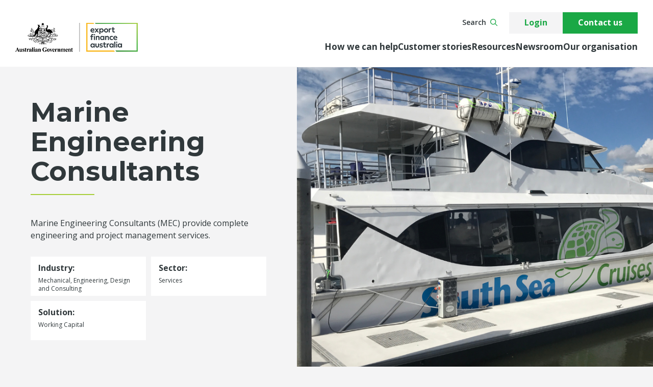

--- FILE ---
content_type: text/html; charset=utf-8
request_url: https://www.exportfinance.gov.au/customer-stories/marine-engineering-consultants/
body_size: 16864
content:


<!DOCTYPE html>
<html lang="en" dir="ltr">
<head>
    
<title>Marine Engineering Consultants</title>

<meta charset="utf-8">
<meta name="viewport" content="width=device-width, initial-scale=1.0">
  <link rel="icon" href="https://exportfinancecdn.azureedge.net/media/rm3lvurb/icons-64x64px.png" />

  <meta name="description" content="We were able to provide support to Marine Engineering Consultants through our online Small Business Export Loan">
  <meta property="og:type" content="" />
  <meta property="og:title" content="Marine Engineering Consultants">
  <meta property="og:description" content="We were able to provide support to Marine Engineering Consultants through our online Small Business Export Loan">
  <meta property="og:url" content="https://www.exportfinance.gov.au/customer-stories/marine-engineering-consultants/">
  <meta property="og:image" content="https://www.exportfinance.gov.au">
  <meta property="og:site_name">
  <meta name="twitter:card" content="summary" />
  <meta name="twitter:title" content="Marine Engineering Consultants" />
  <meta name="twitter:description" content="We were able to provide support to Marine Engineering Consultants through our online Small Business Export Loan" />
  <meta name="pageid" content="1980" />
  <meta name="viewport" content="width=device-width, initial-scale=1, maximum-scale=1">
  <meta http-equiv="Content-Security-Policy" content="upgrade-insecure-requests">
    <meta name="twitter:image" content="https://www.exportfinance.gov.au" />
  <link rel="canonical" href="https://www.exportfinance.gov.au/customer-stories/marine-engineering-consultants/">

    
<!-- RTP tag -->
<script type='text/javascript'>
  (function (c, h, a, f, i, e) {
    c[a] = c[a] || function () { (c[a].q = c[a].q || []).push(arguments) };
    c[a].a = i; c[a].e = e; var g = h.createElement("script"); g.async = true; g.type = "text/javascript";
    g.src = f + '?aid=' + i; var b = h.getElementsByTagName("script")[0]; b.parentNode.insertBefore(g, b);
  })(window, document, "rtp", "//snrtp-cdn.marketo.com/rtp-api/v1/rtp.js", "efic");

  rtp('send', 'view');
  rtp('get', 'campaign', true);
</script>
<!-- End of RTP tag -->

  <!-- Google Tag Manager -->
  <script>
			(function (w, d, s, l, i) {
			w[l] = w[l] || []; w[l].push({
				'gtm.start':
					new Date().getTime(), event: 'gtm.js'
			}); var f = d.getElementsByTagName(s)[0],
				j = d.createElement(s), dl = l != 'dataLayer' ? '&l=' + l : ''; j.async = true; j.src =
					'https://www.googletagmanager.com/gtm.js?id=' + i + dl; f.parentNode.insertBefore(j, f);
			})(window, document, 'script', 'dataLayer', 'GTM-NH8RRC');</script>
  <!-- End Google Tag Manager -->


    <!-- css -->
    <script crossorigin="anonymous" src="https://kit.fontawesome.com/6a8fd7b881.js"></script>
    <link rel="stylesheet" href="/dist/css/styles-d66887e4.css">

<!-- Hotjar Tracking Code for https://www.exportfinance.gov.au/ -->
<script>
    (function(h,o,t,j,a,r){
        h.hj=h.hj||function(){(h.hj.q=h.hj.q||[]).push(arguments)};
        h._hjSettings={hjid:3063643,hjsv:6};
        a=o.getElementsByTagName('head')[0];
        r=o.createElement('script');r.async=1;
        r.src=t+h._hjSettings.hjid+j+h._hjSettings.hjsv;
        a.appendChild(r);
    })(window,document,'https://static.hotjar.com/c/hotjar-','.js?sv=');
</script>    
<script type="text/javascript">!function(T,l,y){var S=T.location,k="script",D="instrumentationKey",C="ingestionendpoint",I="disableExceptionTracking",E="ai.device.",b="toLowerCase",w="crossOrigin",N="POST",e="appInsightsSDK",t=y.name||"appInsights";(y.name||T[e])&&(T[e]=t);var n=T[t]||function(d){var g=!1,f=!1,m={initialize:!0,queue:[],sv:"5",version:2,config:d};function v(e,t){var n={},a="Browser";return n[E+"id"]=a[b](),n[E+"type"]=a,n["ai.operation.name"]=S&&S.pathname||"_unknown_",n["ai.internal.sdkVersion"]="javascript:snippet_"+(m.sv||m.version),{time:function(){var e=new Date;function t(e){var t=""+e;return 1===t.length&&(t="0"+t),t}return e.getUTCFullYear()+"-"+t(1+e.getUTCMonth())+"-"+t(e.getUTCDate())+"T"+t(e.getUTCHours())+":"+t(e.getUTCMinutes())+":"+t(e.getUTCSeconds())+"."+((e.getUTCMilliseconds()/1e3).toFixed(3)+"").slice(2,5)+"Z"}(),iKey:e,name:"Microsoft.ApplicationInsights."+e.replace(/-/g,"")+"."+t,sampleRate:100,tags:n,data:{baseData:{ver:2}}}}var h=d.url||y.src;if(h){function a(e){var t,n,a,i,r,o,s,c,u,p,l;g=!0,m.queue=[],f||(f=!0,t=h,s=function(){var e={},t=d.connectionString;if(t)for(var n=t.split(";"),a=0;a<n.length;a++){var i=n[a].split("=");2===i.length&&(e[i[0][b]()]=i[1])}if(!e[C]){var r=e.endpointsuffix,o=r?e.location:null;e[C]="https://"+(o?o+".":"")+"dc."+(r||"services.visualstudio.com")}return e}(),c=s[D]||d[D]||"",u=s[C],p=u?u+"/v2/track":d.endpointUrl,(l=[]).push((n="SDK LOAD Failure: Failed to load Application Insights SDK script (See stack for details)",a=t,i=p,(o=(r=v(c,"Exception")).data).baseType="ExceptionData",o.baseData.exceptions=[{typeName:"SDKLoadFailed",message:n.replace(/\./g,"-"),hasFullStack:!1,stack:n+"\nSnippet failed to load ["+a+"] -- Telemetry is disabled\nHelp Link: https://go.microsoft.com/fwlink/?linkid=2128109\nHost: "+(S&&S.pathname||"_unknown_")+"\nEndpoint: "+i,parsedStack:[]}],r)),l.push(function(e,t,n,a){var i=v(c,"Message"),r=i.data;r.baseType="MessageData";var o=r.baseData;return o.message='AI (Internal): 99 message:"'+("SDK LOAD Failure: Failed to load Application Insights SDK script (See stack for details) ("+n+")").replace(/\"/g,"")+'"',o.properties={endpoint:a},i}(0,0,t,p)),function(e,t){if(JSON){var n=T.fetch;if(n&&!y.useXhr)n(t,{method:N,body:JSON.stringify(e),mode:"cors"});else if(XMLHttpRequest){var a=new XMLHttpRequest;a.open(N,t),a.setRequestHeader("Content-type","application/json"),a.send(JSON.stringify(e))}}}(l,p))}function i(e,t){f||setTimeout(function(){!t&&m.core||a()},500)}var e=function(){var n=l.createElement(k);n.src=h;var e=y[w];return!e&&""!==e||"undefined"==n[w]||(n[w]=e),n.onload=i,n.onerror=a,n.onreadystatechange=function(e,t){"loaded"!==n.readyState&&"complete"!==n.readyState||i(0,t)},n}();y.ld<0?l.getElementsByTagName("head")[0].appendChild(e):setTimeout(function(){l.getElementsByTagName(k)[0].parentNode.appendChild(e)},y.ld||0)}try{m.cookie=l.cookie}catch(p){}function t(e){for(;e.length;)!function(t){m[t]=function(){var e=arguments;g||m.queue.push(function(){m[t].apply(m,e)})}}(e.pop())}var n="track",r="TrackPage",o="TrackEvent";t([n+"Event",n+"PageView",n+"Exception",n+"Trace",n+"DependencyData",n+"Metric",n+"PageViewPerformance","start"+r,"stop"+r,"start"+o,"stop"+o,"addTelemetryInitializer","setAuthenticatedUserContext","clearAuthenticatedUserContext","flush"]),m.SeverityLevel={Verbose:0,Information:1,Warning:2,Error:3,Critical:4};var s=(d.extensionConfig||{}).ApplicationInsightsAnalytics||{};if(!0!==d[I]&&!0!==s[I]){var c="onerror";t(["_"+c]);var u=T[c];T[c]=function(e,t,n,a,i){var r=u&&u(e,t,n,a,i);return!0!==r&&m["_"+c]({message:e,url:t,lineNumber:n,columnNumber:a,error:i}),r},d.autoExceptionInstrumented=!0}return m}(y.cfg);function a(){y.onInit&&y.onInit(n)}(T[t]=n).queue&&0===n.queue.length?(n.queue.push(a),n.trackPageView({})):a()}(window,document,{
src: "https://js.monitor.azure.com/scripts/b/ai.2.min.js", // The SDK URL Source
crossOrigin: "anonymous", 
cfg: { // Application Insights Configuration
    connectionString: 'InstrumentationKey=cefa9e98-6ed6-44cf-9b13-380a4bdc5453;IngestionEndpoint=https://australiaeast-1.in.applicationinsights.azure.com/;LiveEndpoint=https://australiaeast.livediagnostics.monitor.azure.com/'
}});</script></head>

<body data-version="10" class="default-header-padding ">

    

    <!-- Google Tag Manager (noscript) -->
    <noscript>
        <iframe src="https://www.googletagmanager.com/ns.html?id=GTM-NH8RRC"
                height="0" width="0" style="display:none;visibility:hidden"></iframe>
    </noscript>
    <!-- End Google Tag Manager (noscript) -->


    <div class="body-wrapper">

<header x-data="megaNav()">
  <div class="header__wrapper">
    
<div class="header__content">
	<a href="https://www.exportfinance.gov.au/" class="header__logo">
				<img src="https://exportfinancecdn.azureedge.net/media/dqljjtk1/efic-logo_desktop.png" alt="Export Finance Australia Logo" />
	</a>

	<div class="header__navigation" x-show="searchOpen == false" x-cloak>
			<div class="header__primary">
				<nav>
					<ul>


<li>

    <a href="javascript:;" :class="{'active': navOpen == true && navSection == 'Howwecanhelp'}" x-on:click="navItemClick('Howwecanhelp',  $refs.HowwecanhelpNav.innerHTML, $refs.HowwecanhelpDesc.innerHTML, $refs.HowwecanhelpCta.innerHTML)">
        How we can help
    </a>
    <div x-ref="HowwecanhelpNav">
                <nav>
                        <a href="/how-we-can-help/" class="title-link"><h4>How we can help</h4></a>
                    <ul>
                                <li><a href="/how-we-can-help/our-solutions/">Our solutions</a></li>
                                <li><a href="/how-we-can-help/useful-information/">Useful information</a></li>
                    </ul>
                </nav>
                <nav>
                        <a href="/how-we-can-help/our-solutions/" class="title-link"><h4>Our solutions</h4></a>
                    <ul>
                                <li><a href="/how-we-can-help/our-solutions/small-business-export-loan/">Small Business Export Loan</a></li>
                                <li><a href="/how-we-can-help/our-solutions/loans/">Loans</a></li>
                                <li><a href="/how-we-can-help/our-solutions/bonds/">Bonds</a></li>
                                <li><a href="/how-we-can-help/our-solutions/guarantees/">Guarantees</a></li>
                                <li><a href="/how-we-can-help/our-solutions/project-and-structured-finance/">Project and structured finance</a></li>
                    </ul>
                </nav>
                <nav>
                        <h4>Our mandates</h4>
                    <ul>
                                <li><a href="/how-we-can-help/our-solutions/infrastructure/">Infrastructure</a></li>
                                <li><a href="/how-we-can-help/our-solutions/critical-minerals/">Critical minerals</a></li>
                                <li><a href="/how-we-can-help/our-solutions/defence/">Defence</a></li>
                                <li><a href="/how-we-can-help/our-solutions/investment/">Southeast Asia</a></li>
                                <li><a href="/how-we-can-help/our-solutions/future-made-in-australia/">Future Made in Australia</a></li>
                    </ul>
                </nav>
                <nav>
                        <a href="/how-we-can-help/useful-information/" class="title-link"><h4>Useful information</h4></a>
                    <ul>
                                <li><a href="/how-we-can-help/useful-information/who-we-work-with/">Who we work with</a></li>
                                <li><a href="/how-we-can-help/useful-information/things-you-need-to-know/">Things you need to know</a></li>
                    </ul>
                </nav>
    </div>
    <div x-ref="HowwecanhelpDesc">
        <h3>
            We&#x27;re here to support your business.
        </h3>
        <p>Find out more about our role, the solutions we offer and how we are supporting crucial sectors.</p>
            <a href="/how-we-can-help/" class="btn btn--secondary">Learn more</a>
    </div>
    <div x-ref="HowwecanhelpCta">
            <a href="/how-we-can-help/our-solutions/infrastructure/" class="mega__section-cta chevron">
                <div class="mega__section-cta__text">
                    <span>How we support sustainable overseas infrastructure</span>
                </div>
                    <div class="mega__section-cta__image">
                        <img src="https://exportfinancecdn.azureedge.net/media/4cjdhodp/infrastructure-1920x1080-px.png?&width=500&height=200&rmode=crop&quality=80"
                             alt="Offshore wind farm decorative image" />
                    </div>
            </a>
    </div>
</li>

<li>
            <a href="/customer-stories/">Customer stories</a>


<li>

    <a href="javascript:;" :class="{'active': navOpen == true && navSection == 'Resources'}" x-on:click="navItemClick('Resources',  $refs.ResourcesNav.innerHTML, $refs.ResourcesDesc.innerHTML, $refs.ResourcesCta.innerHTML)">
        Resources 
    </a>
    <div x-ref="ResourcesNav">
                <nav>
                        <a href="/resources/" class="title-link"><h4>Resources</h4></a>
                    <ul>
                                <li><a href="/resources/world-risk-developments/">World Risk Developments</a></li>
                                <li><a href="/risk/">Country risk profiles</a></li>
                                <li><a href="/resources/ebooks-and-guides/">eBooks and guides</a></li>
                                <li><a href="/resources/articles/">Articles</a></li>
                    </ul>
                </nav>
                <nav>
                        <a href="/resources/starting-your-export-journey/" class="title-link"><h4>Starting your export journey</h4></a>
                    <ul>
                                <li><a href="https://www.exportfinance.gov.au/resources/starting-your-export-journey/#exploring-new-markets">Exploring new markets</a></li>
                                <li><a href="https://www.exportfinance.gov.au/resources/starting-your-export-journey/#developing-an-export-strategy">Developing an export strategy</a></li>
                    </ul>
                </nav>
                <nav>
                        <a href="/resources/growing-your-export-business/" class="title-link"><h4>Growing your export business</h4></a>
                    <ul>
                                <li><a href="https://www.exportfinance.gov.au/resources/growing-your-export-business/#strategies-for-growth">Strategies for growth</a></li>
                                <li><a href="https://www.exportfinance.gov.au/resources/growing-your-export-business/#expanding-your-global-presence">Expanding your global presence</a></li>
                    </ul>
                </nav>
                <nav>
                        <a href="/resources/industry-and-sector-resources/" class="title-link"><h4> Industry and sector resources</h4></a>
                    <ul>
                                <li><a href="https://www.exportfinance.gov.au/resources/industry-and-sector-resources/#mining-and-construction-services">Mining and construction services</a></li>
                                <li><a href="https://www.exportfinance.gov.au/resources/industry-and-sector-resources/#manufacturing">Manufacturing</a></li>
                                <li><a href="https://www.exportfinance.gov.au/resources/industry-and-sector-resources/#fashion">Fashion</a></li>
                                <li><a href="https://www.exportfinance.gov.au/resources/industry-and-sector-resources/#wine">Wine</a></li>
                    </ul>
                </nav>
    </div>
    <div x-ref="ResourcesDesc">
        <h3>
            We&#x27;ve got the insights and expertise to support your exporting journey.
        </h3>
        <p>Explore our resources for guides, tips and insights to support your business to succeed internationally.</p>
            <a href="/resources/" class="btn btn--secondary">Access our resources</a>
    </div>
    <div x-ref="ResourcesCta">
            <a href="/resources/world-risk-developments/2025/november/" class="mega__section-cta chevron" target="">
                <div class="mega__section-cta__text">
                    <span>Explore November economic insights</span>
                </div>
                    <div class="mega__section-cta__image">
                        <img src="https://exportfinancecdn.azureedge.net/media/nkvnpmcw/wrd-november-2025-website-cover.jpg?&width=500&height=200&rmode=crop&quality=80"
                             alt="WRD November 2025 Website Cover" />
                    </div>
            </a>
    </div>
</li>

<li>
            <a href="/newsroom/">Newsroom</a>


<li>

    <a href="javascript:;" :class="{'active': navOpen == true && navSection == 'Ourorganisation'}" x-on:click="navItemClick('Ourorganisation',  $refs.OurorganisationNav.innerHTML, $refs.OurorganisationDesc.innerHTML, $refs.OurorganisationCta.innerHTML)">
        Our organisation 
    </a>
    <div x-ref="OurorganisationNav">
                <nav>
                        <a href="/our-organisation/" class="title-link"><h4>Our organisation</h4></a>
                    <ul>
                                <li><a href="/our-organisation/about-us/">About us</a></li>
                                <li><a href="/our-organisation/our-corporate-responsibility/">Corporate responsibility</a></li>
                                <li><a href="/our-organisation/investor-relations/">Investor relations</a></li>
                                <li><a href="/our-organisation/our-governance/">Our governance</a></li>
                                <li><a href="/our-organisation/careers/">Careers</a></li>
                                <li><a href="/our-organisation/our-partners/">Our partners</a></li>
                    </ul>
                </nav>
                <nav>
                        <a href="/our-organisation/about-us/" class="title-link"><h4>About us</h4></a>
                    <ul>
                                <li><a href="/our-organisation/about-us/purpose-and-principles/">Our purpose and principles</a></li>
                                <li><a href="/our-organisation/about-us/our-team/">Our team</a></li>
                                <li><a href="/our-organisation/about-us/reporting/">Reporting</a></li>
                                <li><a href="/our-organisation/about-us/transaction-register/">Our transaction register</a></li>
                                <li><a href="/our-organisation/about-us/feedback-suggestions-and-complaints/">Feedback, suggestions and complaints</a></li>
                    </ul>
                </nav>
                <nav>
                        <a href="/our-organisation/our-corporate-responsibility/" class="title-link"><h4>Our corporate responsibility</h4></a>
                    <ul>
                                <li><a href="/our-organisation/our-corporate-responsibility/transactions/">Transactions</a></li>
                                <li><a href="/our-organisation/our-corporate-responsibility/environmental-footprint/">Environmental footprint</a></li>
                                <li><a href="/our-organisation/our-corporate-responsibility/stakeholder-engagement/">Stakeholder engagement</a></li>
                                <li><a href="/our-organisation/our-corporate-responsibility/business-ethics/">Business ethics</a></li>
                    </ul>
                </nav>
                <nav>
                        <a href="/our-organisation/careers/" class="title-link"><h4>Careers</h4></a>
                    <ul>
                                <li><a href="/our-organisation/careers/working-here/">Working here</a></li>
                                <li><a href="/our-organisation/careers/our-culture/">Our culture</a></li>
                                <li><a href="/our-organisation/careers/our-benefits/">Our benefits</a></li>
                                <li><a href="/our-organisation/careers/recruitment-and-onboarding/">Our recruitment and onboarding process</a></li>
                                <li><a href="/our-organisation/careers/join-us/">Join us</a></li>
                    </ul>
                </nav>
    </div>
    <div x-ref="OurorganisationDesc">
        <h3>
            We&#x27;re committed to delivering our services responsibly.
        </h3>
        <p>Find out how we ensure we're delivering our solutions in a way that is ethically, environmentally and socially responsible.</p>
<p> </p>
<p> </p>
            <a href="/our-organisation/" class="btn btn--secondary">Find out more</a>
    </div>
    <div x-ref="OurorganisationCta">
            <a href="https://exportfinancecdn.azureedge.net/media/b4dbv5xp/export-finance-australia_innovate-reconciliation-action-plan_may-2023.pdf" class="mega__section-cta chevron" target="_blank">
                <div class="mega__section-cta__text">
                    <span>Read our Innovate Reconciliation Action Plan</span>
                </div>
                    <div class="mega__section-cta__image">
                        <img src="https://exportfinancecdn.azureedge.net/media/ktpjgx11/export-finance-australia_reconciliation-action-plan_artwork_1920x1080.jpg?&width=500&height=200&rmode=crop&quality=80"
                             alt="Reconciliation Action Plan Artwork" />
                    </div>
            </a>
    </div>
</li>					</ul>
				</nav>
			</div>
		<div class="header__utility">
			<div class="header__eyebrow-links">
				<nav>
					<ul>
						<li><button class="btn btn--search" x-on:click="searchOpen = true" aria-label="Search">Search<i class="far fa-search ef-theme"></i></button></li>
					</ul>
				</nav>
			</div>
			<div class="header__action-links">
				<nav>
					<ul>
							<li><a class="btn btn--tint" href="https://portal.exportfinance.gov.au/nPortal__PortalLogin?startURL=/nportal__portal?app%3Dcustomer-portal&amp;core=es5">Login</a></li>
							<li><a class="btn btn--primary" href="/contact-us/">Contact us</a></li>
					</ul>
				</nav>
			</div>
		</div>
	</div>

	<div class="header__search" x-show="searchOpen == true; $nextTick(() => $refs.searchInput.focus()); " x-cloak>
<form action="/customer-stories/marine-engineering-consultants/" class="header__search-form" enctype="multipart/form-data" id="formfbe03e1bef1c4f00b8a0d5fd4182042c" method="post">			<input type="text" name="term" placeholder="Search..." x-ref="searchInput" aria-label="Search for term" required aria-required="true" />
			<button class="header__search-form-submit" type="submit" aria-label="Submit search form">
				<i class="far fa-search ef-theme"></i>
			</button>
<input name="__RequestVerificationToken" type="hidden" value="CfDJ8BZKMf05h4ZGhdWAB-kH-rq2GUHTuYeF2irG7H4dhhmxCybZ3sIGfoZY8yuAgiJXxXG6GwmUU650TQRnjPrH9lxBaDBUVdUjP42Qkk6a_qSNFyqWHfZ2vizXO5rqWnJMUrnDQFxOd2y2MBT3Eyk2t4Y" /><input name="ufprt" type="hidden" value="CfDJ8BZKMf05h4ZGhdWAB-kH-rpqlphCzIlItBBhdDcWWIRO8jWlMlK8qQ2yh0qzBbVvXFuwq5QA7LdTzqsrqZEk37u_N2rVS7EMwzLmUNw5aKLsnGWZO3xelcW49oi2mq_xT_Bh3c9BpdKW7Orwof3snkc" /></form>		<button class="header__search-close" x-on:click="searchOpen = false" aria-label="Close search"><i class="fas fa-times ef-theme"></i></button>
	</div>

	<div class="header__mobile-buttons">
		<button class="header__mobile-buttons-search"
						x-on:click="mobileSearchOpen = true, drawerSection = '', $nextTick(() => $refs.searchInputMobile.focus()) "
						x-show="mobileSearchOpen == false"
						aria-label="Search"
						x-cloak>
			<i class="far fa-search ef-theme"></i>
		</button>
		<button class="header__mobile-buttons-hamburger"
						x-on:click="mobileOpen = ! mobileOpen, drawerSection = '',mobileDrawerOpen = false "
						x-bind:class="mobileOpen == true  ? 'open' : '' " x-show="mobileSearchOpen == false"
						aria-label="Mobile menu"
						x-cloak>
			<span></span>
			<span></span>
			<span></span>
		</button>
		<button class="header__mobile-buttons-hamburger open"
						x-on:click="mobileOpen = false, mobileSearchOpen = false, drawerSection = '', mobileDrawerOpen = false "
						x-show="mobileSearchOpen == true"
						aria-label="Mobile menu"
						x-cloak>
			<span></span>
			<span></span>
			<span></span>
		</button>
	</div>
</div>

    
<div class="mobile-navigation" x-ref="mobile-navigation" x-show="mobileOpen" x-transition x-cloak>
	<div class="mobile-navigation__primary">
		<nav>
			<ul>
						<li>
								<a x-on:click="navItemClick('Howwecanhelp',  $refs.HowwecanhelpNav.innerHTML, $refs.HowwecanhelpDesc.innerHTML, $refs.HowwecanhelpCta.innerHTML, true)">
									How we can help
								</a>
						</li>
						<li>
								<a href="/customer-stories/">Customer stories</a>
						</li>
						<li>
								<a x-on:click="navItemClick('Resources',  $refs.ResourcesNav.innerHTML, $refs.ResourcesDesc.innerHTML, $refs.ResourcesCta.innerHTML, true)">
									Resources 
								</a>
						</li>
						<li>
								<a href="/newsroom/">Newsroom</a>
						</li>
						<li>
								<a x-on:click="navItemClick('Ourorganisation',  $refs.OurorganisationNav.innerHTML, $refs.OurorganisationDesc.innerHTML, $refs.OurorganisationCta.innerHTML, true)">
									Our organisation 
								</a>
						</li>
			</ul>
		</nav>
	</div>
	<div class="mobile-navigation__utility">
		<nav>
			<ul>
					<li><a class="btn btn--primary" href="/contact-us/">Contact us</a></li>
					<li><a class="btn btn--tint" href="https://portal.exportfinance.gov.au/nPortal__PortalLogin?startURL=/nportal__portal?app%3Dcustomer-portal&amp;core=es5">Login</a></li>
			</ul>
		</nav>
	</div>
</div>
<div class="mobile-search" x-show="mobileSearchOpen" x-transition x-cloak>
<form action="/customer-stories/marine-engineering-consultants/" class="" enctype="multipart/form-data" id="form4126cd0ff3a5400c8d9f74d460384312" method="post">    <input type="text" name="term" placeholder="Search..." x-ref="searchInputMobile" aria-label="Search for term" required aria-required="true" />
    <button type="submit" class="btn btn--primary">
      Search
    </button>
<input name="__RequestVerificationToken" type="hidden" value="CfDJ8BZKMf05h4ZGhdWAB-kH-rq2GUHTuYeF2irG7H4dhhmxCybZ3sIGfoZY8yuAgiJXxXG6GwmUU650TQRnjPrH9lxBaDBUVdUjP42Qkk6a_qSNFyqWHfZ2vizXO5rqWnJMUrnDQFxOd2y2MBT3Eyk2t4Y" /><input name="ufprt" type="hidden" value="CfDJ8BZKMf05h4ZGhdWAB-kH-rprrQMbuGr5Ijy1I3YeMzAT0EZ_EIkYwW57hDdzLdk_-jpdyaJoZsMwjKZmRWPElKyNld6msSpdAnrGvNdfHG8wbgMTYkC3bN79SuQ6JEc-luZDcgLW8o2cV3KFnsKWFDg" /></form></div>

    
<div class="mobile-drawer" x-show="mobileDrawerOpen" x-transition x-cloak>
  <div class="mobile-drawer__header">
    <a class="mobile-drawer__header-goBack" x-on:click="drawerSection = '', mobileDrawerOpen = false">Back to menu</a>
    <div x-ref="mobileNavDesc">
    </div>
  </div>
  <div class="mobile-drawer__content" x-ref="mobileNavItems">
  </div>
  <div class="mobile-drawer__footer">
    <div class="mobile-drawer__footer-cta chevron" x-ref="mobileNavCta">
    </div>
  </div>
</div>
<div class="mega" x-transition x-on:mouseleave="mouseLeaveHandler()" x-show="navOpen" x-cloak>
    <div class="mega__section-description" x-ref="navDesc">

    </div>
    <div class="mega__section">
        <div class="mega__section-nav" x-ref="navItems">

        </div>
        <div x-ref="navCta">

        </div>
    </div>
</div>

  </div>
</header>
<script>
  function megaNav() {
    return {
      navOpen: false,
      navSection: '',
      searchOpen: false,
      drawerSection: '',
      mobileOpen: false,
      mobileDrawerOpen: false,
      mobileSearchOpen: false,
      navItemClick(navSection, navItems, navDesc, navCta, mobile) {
        if (!mobile) {
          this.navOpen = true;
          this.navSection = navSection;
          this.$refs.navItems.innerHTML = navItems;
          this.$refs.navDesc.innerHTML = navDesc;
          this.$refs.navCta.innerHTML = navCta;
          document.querySelector('body').classList.add('no-scroll');
        } else {
          this.mobileDrawerOpen = true
          this.drawerSection = navSection;
          this.$refs.mobileNavItems.innerHTML = navItems;
          this.$refs.mobileNavCta.innerHTML = navCta;
        }
      },
      mouseLeaveHandler() {
        this.navOpen = !this.navOpen;
        document.querySelector('body').classList.remove('no-scroll');
      }
    }
  }
</script>
        

<article>
    
<div class="case-study-hero">
  <div class="case-study-hero__container">
    <div class="case-study-hero__content">
      <h1 class="headline">Marine Engineering Consultants</h1>
      <p>
                <p>Marine Engineering Consultants (MEC) provide complete engineering and project management services. </p>
      </p>

            
<div class="tags">
            <div class="tag">
                <strong>Industry:</strong>
                <p>Mechanical, Engineering, Design and Consulting</p>
            </div>
            <div class="tag">
                <strong>Sector:</strong>
                <p>Services</p>
            </div>
            <div class="tag">
                <strong>Solution:</strong>
                <p>Working Capital</p>
            </div>
</div>
    </div>
  </div>

  <div class="case-study-hero__image-container">
    <picture>
      <source media="(max-width: 799px)" srcset="https://exportfinancecdn.azureedge.net/media/siqfgiga/marine-engineering-1097-x-651px.png?&width=550&height=325&rmode=crop&quality=80">
      <img src="https://exportfinancecdn.azureedge.net/media/siqfgiga/marine-engineering-1097-x-651px.png?&amp;width=1097&amp;height=651&amp;rmode=crop&amp;quality=80" alt="Marine Engineering 1097 X 651Px" />
    </picture>
  </div>
  <div class="case-study-hero__image-container-mobile">
    <picture>
      <source media="(max-width: 799px)" srcset="https://exportfinancecdn.azureedge.net/media/siqfgiga/marine-engineering-1097-x-651px.png?&width=550&height=325&rmode=crop&quality=80">
      <img src="https://exportfinancecdn.azureedge.net/media/siqfgiga/marine-engineering-1097-x-651px.png?&amp;width=1097&amp;height=651&amp;rmode=crop&amp;quality=80" alt="Marine Engineering 1097 X 651Px" />
    </picture>
  </div>
</div>

    

<div class="case-study-solution width-contained">
    <div class="case-study-solution__container">
            <div class="case-study-solution__item">
          <svg width="73" height="34" viewBox="0 0 73 34" fill="none" xmlns="http://www.w3.org/2000/svg" class="case-study-solution__item-svg-desktop">
                    <path d="M71.4238 5.14923C70.7238 3.97474 69.584 3.14161 68.2128 2.81183C66.7027 2.45312 65.077 2.73083 63.7405 3.57553L50.8269 11.7796C50.5319 10.8365 49.988 9.9976 49.2185 9.33225C48.1366 8.39498 46.7538 7.93791 45.3363 8.04205L39.1283 8.48755C34.3783 8.8289 34.3205 8.79419 31.3987 7.09899C30.7565 6.72871 29.9639 6.26586 28.9745 5.72779C24.0741 3.04904 22.3384 2.71926 15.6791 3.19947L12.2714 3.44246C11.9011 1.48691 10.177 0 8.11148 0H4.23509C1.90348 0 0 1.89769 0 4.23509V24.7221C0 27.0537 1.90348 28.9572 4.23509 28.9572H8.11148C9.98603 28.9572 11.5713 27.7364 12.1325 26.0528L12.7747 26.3247C13.7698 26.7528 14.9385 27.2793 16.1767 27.8405C21.8177 30.392 29.5415 33.8808 34.6155 33.8808H34.7197C38.1853 33.846 40.9045 32.3823 46.0596 28.8877L59.1409 20.0299C59.7889 19.5902 59.9567 18.7166 59.517 18.0686C59.0773 17.4206 58.2036 17.2528 57.5556 17.6867L44.4801 26.5446C39.8168 29.7035 37.4274 31.0284 34.6908 31.0574C30.2358 31.1037 22.7839 27.7306 17.3396 25.2659C16.0899 24.7047 14.9096 24.1667 13.8856 23.7269L12.3466 23.0674V6.27164L15.8816 6.01708C22.2516 5.56001 23.3914 5.89558 27.6265 8.20984C28.5811 8.73055 29.3275 9.16447 29.987 9.54632C33.3485 11.4961 33.8981 11.6986 39.3366 11.3052L45.5388 10.8539C46.2042 10.8076 46.858 11.0217 47.3671 11.4672C47.8762 11.9069 48.1887 12.5201 48.235 13.1913C48.3449 14.6955 47.0084 15.656 45.724 15.9105C41.9691 16.6627 31.2541 18.6414 29.4374 18.9885C28.6737 19.1331 28.1703 19.8737 28.315 20.6374C28.4422 21.3143 29.0324 21.7888 29.7035 21.7888C29.7903 21.7888 29.8771 21.783 29.9639 21.7656C31.7748 21.4243 42.5014 19.4398 46.2852 18.6876C48.4432 18.2537 50.069 16.923 50.7344 15.1873L65.2563 5.965C65.939 5.53108 66.8011 5.38065 67.559 5.56001C67.9987 5.66415 68.6062 5.93029 68.9939 6.58985C69.8096 7.95527 69.5146 9.60418 68.3227 10.4084L65.7018 12.1846C65.0538 12.6243 64.886 13.4979 65.3258 14.1459C65.7597 14.7939 66.6391 14.9617 67.2871 14.522L69.908 12.7516C72.3553 11.0911 73.0091 7.8222 71.4238 5.14923ZM8.11148 26.1338H4.23509C3.45403 26.1338 2.8234 25.4974 2.8234 24.7221V4.23509C2.8234 3.45403 3.45403 2.8234 4.23509 2.8234H8.11148C8.89254 2.8234 9.52318 3.45403 9.52318 4.23509V24.7221C9.52318 25.4974 8.89254 26.1338 8.11148 26.1338Z"
                          fill="white"></path>
                </svg>
          <svg width="50" height="25" viewBox="0 0 73 34" fill="none" xmlns="http://www.w3.org/2000/svg" class="case-study-solution__item-svg-mobile">
                    <path d="M71.4238 5.14923C70.7238 3.97474 69.584 3.14161 68.2128 2.81183C66.7027 2.45312 65.077 2.73083 63.7405 3.57553L50.8269 11.7796C50.5319 10.8365 49.988 9.9976 49.2185 9.33225C48.1366 8.39498 46.7538 7.93791 45.3363 8.04205L39.1283 8.48755C34.3783 8.8289 34.3205 8.79419 31.3987 7.09899C30.7565 6.72871 29.9639 6.26586 28.9745 5.72779C24.0741 3.04904 22.3384 2.71926 15.6791 3.19947L12.2714 3.44246C11.9011 1.48691 10.177 0 8.11148 0H4.23509C1.90348 0 0 1.89769 0 4.23509V24.7221C0 27.0537 1.90348 28.9572 4.23509 28.9572H8.11148C9.98603 28.9572 11.5713 27.7364 12.1325 26.0528L12.7747 26.3247C13.7698 26.7528 14.9385 27.2793 16.1767 27.8405C21.8177 30.392 29.5415 33.8808 34.6155 33.8808H34.7197C38.1853 33.846 40.9045 32.3823 46.0596 28.8877L59.1409 20.0299C59.7889 19.5902 59.9567 18.7166 59.517 18.0686C59.0773 17.4206 58.2036 17.2528 57.5556 17.6867L44.4801 26.5446C39.8168 29.7035 37.4274 31.0284 34.6908 31.0574C30.2358 31.1037 22.7839 27.7306 17.3396 25.2659C16.0899 24.7047 14.9096 24.1667 13.8856 23.7269L12.3466 23.0674V6.27164L15.8816 6.01708C22.2516 5.56001 23.3914 5.89558 27.6265 8.20984C28.5811 8.73055 29.3275 9.16447 29.987 9.54632C33.3485 11.4961 33.8981 11.6986 39.3366 11.3052L45.5388 10.8539C46.2042 10.8076 46.858 11.0217 47.3671 11.4672C47.8762 11.9069 48.1887 12.5201 48.235 13.1913C48.3449 14.6955 47.0084 15.656 45.724 15.9105C41.9691 16.6627 31.2541 18.6414 29.4374 18.9885C28.6737 19.1331 28.1703 19.8737 28.315 20.6374C28.4422 21.3143 29.0324 21.7888 29.7035 21.7888C29.7903 21.7888 29.8771 21.783 29.9639 21.7656C31.7748 21.4243 42.5014 19.4398 46.2852 18.6876C48.4432 18.2537 50.069 16.923 50.7344 15.1873L65.2563 5.965C65.939 5.53108 66.8011 5.38065 67.559 5.56001C67.9987 5.66415 68.6062 5.93029 68.9939 6.58985C69.8096 7.95527 69.5146 9.60418 68.3227 10.4084L65.7018 12.1846C65.0538 12.6243 64.886 13.4979 65.3258 14.1459C65.7597 14.7939 66.6391 14.9617 67.2871 14.522L69.908 12.7516C72.3553 11.0911 73.0091 7.8222 71.4238 5.14923ZM8.11148 26.1338H4.23509C3.45403 26.1338 2.8234 25.4974 2.8234 24.7221V4.23509C2.8234 3.45403 3.45403 2.8234 4.23509 2.8234H8.11148C8.89254 2.8234 9.52318 3.45403 9.52318 4.23509V24.7221C9.52318 25.4974 8.89254 26.1338 8.11148 26.1338Z"
                          fill="white"></path>
                </svg>
                <div class="case-study-solution__item-content">
                    <h3>
                        Need
                    </h3>
                    <p><p>With long project delivery timelines and payment structures, MEC needed access to additional working capital to ensure it had the resources needed to deliver on the export contract.</p></p>
                </div>
            </div>
            <div class="case-study-solution__item">
          <svg width="70" height="83" viewBox="0 0 70 83" fill="none" xmlns="http://www.w3.org/2000/svg" class="case-study-solution__item-svg-desktop">
                        <path d="M46.949 53.2775C46.8688 53.3577 46.7173 53.5092 46.7173 53.5805C43.7228 56.8067 43.188 62.1006 43.1078 64.6406H26.1388C26.0586 62.1095 25.5239 56.575 22.2977 53.2775C18.2247 49.7482 15.8452 44.5969 15.8452 39.1515C15.8452 28.7865 24.2138 20.4179 34.5788 20.4179C44.9437 20.4179 53.3124 28.7865 53.3124 39.1515C53.3213 44.6058 51.013 49.7482 46.949 53.2775ZM48.9453 55.051C53.4015 50.9781 56.0128 45.2208 56.0128 39.2317C56.0128 27.4854 46.4143 17.8868 34.6679 17.8868C22.9215 17.8868 13.323 27.4854 13.323 39.2317C13.323 45.3723 16.0145 51.29 20.5419 55.2827C23.9197 58.6605 23.6167 65.8794 23.5365 65.9596C23.5365 66.3429 23.6167 66.6548 23.9197 66.9578C24.1514 67.1895 24.5346 67.341 24.8377 67.341H44.409C44.7922 67.341 45.1042 67.1895 45.327 66.9578C45.5587 66.7261 45.7102 66.3429 45.7102 65.9596C45.7102 65.8794 45.327 58.6605 48.7047 55.2827C48.7849 55.2025 48.8651 55.1223 48.9453 55.051Z" fill="white"></path>
                        <path d="M34.5877 23.3324C33.8925 23.3324 33.2776 23.9473 33.2776 24.6425C33.2776 25.3377 33.8925 25.9437 34.5877 25.9437C42.3414 25.9437 48.5621 32.2447 48.5621 39.9181C48.5621 40.6133 49.1771 41.2193 49.8722 41.2193C50.5674 41.2193 51.1823 40.6044 51.1823 39.9181C51.2447 30.7831 43.803 23.3324 34.5877 23.3324Z" fill="white"></path>
                        <path d="M43.1077 72.5548H26.0585C25.7555 72.5548 25.4436 72.3231 25.4436 71.9399C25.4436 71.5566 25.6753 71.3249 26.0585 71.3249H43.0275C43.3305 71.3249 43.6424 71.5566 43.6424 71.9399C43.6424 72.3231 43.4107 72.5548 43.1077 72.5548ZM46.3339 72.0201C46.3339 70.2554 44.8723 68.7938 43.1077 68.7938H26.0585C24.2939 68.7938 22.8323 70.2554 22.8323 72.0201C22.8323 73.7847 24.2939 75.2463 26.0585 75.2463H43.0275C44.8723 75.1661 46.3339 73.7847 46.3339 72.0201Z" fill="white"></path>
                        <path d="M40.5766 80.3085H28.5986C28.2955 80.3085 27.9836 80.0767 27.9836 79.6935C27.9836 79.3103 28.2153 79.0786 28.5986 79.0786H40.5766C40.8797 79.0786 41.1916 79.3103 41.1916 79.6935C41.1916 80.0767 40.8797 80.3085 40.5766 80.3085ZM40.5766 76.5475H28.5986C26.8339 76.5475 25.3723 78.0091 25.3723 79.7737C25.3723 81.5384 26.8339 83 28.5986 83H40.5766C42.3413 83 43.8029 81.5384 43.8029 79.7737C43.8029 77.9289 42.3413 76.5475 40.5766 76.5475Z" fill="white"></path>
                        <path d="M35.8889 10.2045V1.30119C35.8889 0.606034 35.2739 0 34.5788 0C33.8836 0 33.2776 0.614946 33.2776 1.30119V10.2045C33.2776 10.8997 33.8925 11.5147 34.5788 11.5147C35.3541 11.5057 35.8889 10.8908 35.8889 10.2045Z" fill="white"></path>
                        <path d="M56.3156 6.5951C55.7006 6.13166 54.9342 6.36338 54.551 6.89812L49.6314 14.2686C49.1679 14.8835 49.3284 15.7302 49.9433 16.1134C50.175 16.2649 50.4067 16.3451 50.6385 16.3451C51.1019 16.3451 51.4851 16.1134 51.7168 15.7302L56.6275 8.35973C57.082 7.82499 56.9305 6.97833 56.3156 6.5951Z" fill="white"></path>
                        <path d="M18.9998 16.0421C19.2315 16.0421 19.4633 15.9619 19.695 15.8104C20.3099 15.4271 20.4614 14.5805 20.0782 13.9655L15.319 6.51486C14.9358 5.89991 14.0892 5.7484 13.4742 6.13163C12.8593 6.51486 12.7078 7.36152 13.091 7.97647L17.8501 15.4271C18.1532 15.8817 18.5364 16.0421 18.9998 16.0421Z" fill="white"></path>
                        <path d="M0.720951 22.2628L8.47463 26.4872C8.70635 26.5674 8.85785 26.6387 9.08957 26.6387C9.55301 26.6387 10.0075 26.407 10.2393 25.9436C10.5423 25.3286 10.3195 24.482 9.70452 24.179L1.95085 19.9545C1.3359 19.6515 0.489232 19.8743 0.186214 20.4893C-0.197013 21.1042 0.025794 21.9509 0.720951 22.2628Z" fill="white"></path>
                        <path d="M60.0768 26.6388C60.3085 26.6388 60.5402 26.5586 60.6917 26.4873L68.5256 22.2628C69.1406 21.9598 69.3723 21.1132 69.0604 20.4982C68.7573 19.8833 67.9107 19.6515 67.2957 19.9635L59.4618 24.1879C58.8469 24.4998 58.6152 25.3376 58.9271 25.9525C59.1588 26.4071 59.6133 26.6388 60.0768 26.6388Z" fill="white"></path>
                </svg>
          <svg width="70" height="55" viewBox="0 0 70 83" fill="none" xmlns="http://www.w3.org/2000/svg" class="case-study-solution__item-svg-mobile">
                        <path d="M46.949 53.2775C46.8688 53.3577 46.7173 53.5092 46.7173 53.5805C43.7228 56.8067 43.188 62.1006 43.1078 64.6406H26.1388C26.0586 62.1095 25.5239 56.575 22.2977 53.2775C18.2247 49.7482 15.8452 44.5969 15.8452 39.1515C15.8452 28.7865 24.2138 20.4179 34.5788 20.4179C44.9437 20.4179 53.3124 28.7865 53.3124 39.1515C53.3213 44.6058 51.013 49.7482 46.949 53.2775ZM48.9453 55.051C53.4015 50.9781 56.0128 45.2208 56.0128 39.2317C56.0128 27.4854 46.4143 17.8868 34.6679 17.8868C22.9215 17.8868 13.323 27.4854 13.323 39.2317C13.323 45.3723 16.0145 51.29 20.5419 55.2827C23.9197 58.6605 23.6167 65.8794 23.5365 65.9596C23.5365 66.3429 23.6167 66.6548 23.9197 66.9578C24.1514 67.1895 24.5346 67.341 24.8377 67.341H44.409C44.7922 67.341 45.1042 67.1895 45.327 66.9578C45.5587 66.7261 45.7102 66.3429 45.7102 65.9596C45.7102 65.8794 45.327 58.6605 48.7047 55.2827C48.7849 55.2025 48.8651 55.1223 48.9453 55.051Z" fill="white"></path>
                        <path d="M34.5877 23.3324C33.8925 23.3324 33.2776 23.9473 33.2776 24.6425C33.2776 25.3377 33.8925 25.9437 34.5877 25.9437C42.3414 25.9437 48.5621 32.2447 48.5621 39.9181C48.5621 40.6133 49.1771 41.2193 49.8722 41.2193C50.5674 41.2193 51.1823 40.6044 51.1823 39.9181C51.2447 30.7831 43.803 23.3324 34.5877 23.3324Z" fill="white"></path>
                        <path d="M43.1077 72.5548H26.0585C25.7555 72.5548 25.4436 72.3231 25.4436 71.9399C25.4436 71.5566 25.6753 71.3249 26.0585 71.3249H43.0275C43.3305 71.3249 43.6424 71.5566 43.6424 71.9399C43.6424 72.3231 43.4107 72.5548 43.1077 72.5548ZM46.3339 72.0201C46.3339 70.2554 44.8723 68.7938 43.1077 68.7938H26.0585C24.2939 68.7938 22.8323 70.2554 22.8323 72.0201C22.8323 73.7847 24.2939 75.2463 26.0585 75.2463H43.0275C44.8723 75.1661 46.3339 73.7847 46.3339 72.0201Z" fill="white"></path>
                        <path d="M40.5766 80.3085H28.5986C28.2955 80.3085 27.9836 80.0767 27.9836 79.6935C27.9836 79.3103 28.2153 79.0786 28.5986 79.0786H40.5766C40.8797 79.0786 41.1916 79.3103 41.1916 79.6935C41.1916 80.0767 40.8797 80.3085 40.5766 80.3085ZM40.5766 76.5475H28.5986C26.8339 76.5475 25.3723 78.0091 25.3723 79.7737C25.3723 81.5384 26.8339 83 28.5986 83H40.5766C42.3413 83 43.8029 81.5384 43.8029 79.7737C43.8029 77.9289 42.3413 76.5475 40.5766 76.5475Z" fill="white"></path>
                        <path d="M35.8889 10.2045V1.30119C35.8889 0.606034 35.2739 0 34.5788 0C33.8836 0 33.2776 0.614946 33.2776 1.30119V10.2045C33.2776 10.8997 33.8925 11.5147 34.5788 11.5147C35.3541 11.5057 35.8889 10.8908 35.8889 10.2045Z" fill="white"></path>
                        <path d="M56.3156 6.5951C55.7006 6.13166 54.9342 6.36338 54.551 6.89812L49.6314 14.2686C49.1679 14.8835 49.3284 15.7302 49.9433 16.1134C50.175 16.2649 50.4067 16.3451 50.6385 16.3451C51.1019 16.3451 51.4851 16.1134 51.7168 15.7302L56.6275 8.35973C57.082 7.82499 56.9305 6.97833 56.3156 6.5951Z" fill="white"></path>
                        <path d="M18.9998 16.0421C19.2315 16.0421 19.4633 15.9619 19.695 15.8104C20.3099 15.4271 20.4614 14.5805 20.0782 13.9655L15.319 6.51486C14.9358 5.89991 14.0892 5.7484 13.4742 6.13163C12.8593 6.51486 12.7078 7.36152 13.091 7.97647L17.8501 15.4271C18.1532 15.8817 18.5364 16.0421 18.9998 16.0421Z" fill="white"></path>
                        <path d="M0.720951 22.2628L8.47463 26.4872C8.70635 26.5674 8.85785 26.6387 9.08957 26.6387C9.55301 26.6387 10.0075 26.407 10.2393 25.9436C10.5423 25.3286 10.3195 24.482 9.70452 24.179L1.95085 19.9545C1.3359 19.6515 0.489232 19.8743 0.186214 20.4893C-0.197013 21.1042 0.025794 21.9509 0.720951 22.2628Z" fill="white"></path>
                        <path d="M60.0768 26.6388C60.3085 26.6388 60.5402 26.5586 60.6917 26.4873L68.5256 22.2628C69.1406 21.9598 69.3723 21.1132 69.0604 20.4982C68.7573 19.8833 67.9107 19.6515 67.2957 19.9635L59.4618 24.1879C58.8469 24.4998 58.6152 25.3376 58.9271 25.9525C59.1588 26.4071 59.6133 26.6388 60.0768 26.6388Z" fill="white"></path>
                </svg>
                <div class="case-study-solution__item-content">
                    <h3>
                        Solution
                    </h3>
                    <p><p>We were able to provide support to the business through our online Small Business Export Loan. With fast access to funds, MEC were provided the help needed to successfully retain and expand their staff and facilities.</p></p>
                </div>
            </div>
    </div>
</div>

        <div class="content-page">
            <div class="block-column">
                


<section class="two-col" id="">
        <div class="two-col__left " >

            

    <div class="rich-text width-contained divider pt-md  pb-md pt-m-md pb-m-md bg-none" >
        <p>Marine Engineering Consultants manufacture commercial vessels, aluminium catamarans, and can provide complete refit, repowers and project management services.</p>
    </div>

        </div>
        <div class="two-col__right " >

            


  <div class="rich-text width-contained pt-md  pb-md pt-m-md pb-m-md bg-none ">
    <p>Since starting business 25 years ago, MEC has diversified its services from providing refits on pleasure and superyachts, to a business that is focused on boatbuilding. In the last ten years MEC has constructed 19 luxury and commercial aluminium catamaran ferries and charter vessels for the local and international market.</p>
  </div>

        </div>
</section>

<section class="two-col" id="">
        <div class="two-col__left " >

            

<div class="quote width-contained pt-md  pb-md pt-m-md pb-m-md bg-green">
		<svg class='quote-icon'
				 width='90'
				 height='75'
				 viewBox='0 0 90 75'
				 fill='none'
				 xmlns='http://www.w3.org/2000/svg'>
			<path d='M66.8705 9.77612C61.0888 14.3979 56.4452 20.3346 52.9527 27.5927C49.4538 34.8574 47.7043 42.1616 47.7043 49.5118C47.7043 56.8685 49.4277 62.8052 52.8812 67.3284C56.3346 71.8516 60.8547 74.1197 66.4543 74.1197C71.0264 74.1197 74.9156 72.4498 78.1349 69.0969C81.3542 65.7505 82.9606 61.6744 82.9606 56.8619C82.9606 52.0495 81.3542 48.0917 78.1349 44.982C74.9156 41.8723 70.7467 40.3142 65.6153 40.3142C63.7488 40.3142 61.5115 40.7349 58.8971 41.583C59.5474 35.173 61.8367 28.6183 65.7519 21.9256C68.2688 17.4024 71.28 13.7208 74.779 10.8938C78.2779 8.06678 83.1037 5.42388 89.2561 2.97163L87.9944 0C79.9754 1.62388 72.9319 4.8782 66.8705 9.77612ZM19.0232 9.77612C13.3325 14.3979 8.74091 20.3346 5.24194 27.5927C1.74948 34.8574 0 42.1616 0 49.5118C0 56.8685 1.72347 62.8052 5.17691 67.3284C8.62384 71.8516 13.1504 74.1197 18.75 74.1197C23.3156 74.1197 27.2113 72.4498 30.4306 69.0969C33.6499 65.7505 35.2563 61.6744 35.2563 56.8619C35.2563 52.0495 33.6499 48.0917 30.4306 44.982C27.2113 41.8723 23.0359 40.3142 17.9111 40.3142C16.0445 40.3142 13.8073 40.7349 11.1993 41.583C11.8497 35.173 14.0869 28.6183 17.9111 21.9256C20.519 17.4024 23.5757 13.7208 27.0747 10.8938C30.5737 8.06678 35.3994 5.42388 41.5518 2.97163L40.1535 0C32.2191 1.62388 25.1756 4.8782 19.0232 9.77612Z'></path>
		</svg>
		<svg class='quote-icon-mobile'
				 width='45'
				 height='55'
				 viewBox='0 0 90 75'
				 fill='none'
				 xmlns='http://www.w3.org/2000/svg'>
			<path d='M66.8705 9.77612C61.0888 14.3979 56.4452 20.3346 52.9527 27.5927C49.4538 34.8574 47.7043 42.1616 47.7043 49.5118C47.7043 56.8685 49.4277 62.8052 52.8812 67.3284C56.3346 71.8516 60.8547 74.1197 66.4543 74.1197C71.0264 74.1197 74.9156 72.4498 78.1349 69.0969C81.3542 65.7505 82.9606 61.6744 82.9606 56.8619C82.9606 52.0495 81.3542 48.0917 78.1349 44.982C74.9156 41.8723 70.7467 40.3142 65.6153 40.3142C63.7488 40.3142 61.5115 40.7349 58.8971 41.583C59.5474 35.173 61.8367 28.6183 65.7519 21.9256C68.2688 17.4024 71.28 13.7208 74.779 10.8938C78.2779 8.06678 83.1037 5.42388 89.2561 2.97163L87.9944 0C79.9754 1.62388 72.9319 4.8782 66.8705 9.77612ZM19.0232 9.77612C13.3325 14.3979 8.74091 20.3346 5.24194 27.5927C1.74948 34.8574 0 42.1616 0 49.5118C0 56.8685 1.72347 62.8052 5.17691 67.3284C8.62384 71.8516 13.1504 74.1197 18.75 74.1197C23.3156 74.1197 27.2113 72.4498 30.4306 69.0969C33.6499 65.7505 35.2563 61.6744 35.2563 56.8619C35.2563 52.0495 33.6499 48.0917 30.4306 44.982C27.2113 41.8723 23.0359 40.3142 17.9111 40.3142C16.0445 40.3142 13.8073 40.7349 11.1993 41.583C11.8497 35.173 14.0869 28.6183 17.9111 21.9256C20.519 17.4024 23.5757 13.7208 27.0747 10.8938C30.5737 8.06678 35.3994 5.42388 41.5518 2.97163L40.1535 0C32.2191 1.62388 25.1756 4.8782 19.0232 9.77612Z'></path>
		</svg>
		<p class='quote__text'><p>Export Finance Australia’s support was critical in ensuring that we were able to continue to build our export business while delivering on our South Sea Cruises contract.</p></p>
	<div class='divider'></div>
		<div class='quote__creds'>
			<p class='quote__creds-name'>Murray Owen</p>
			<p class='quote__creds-info'>Director, Marine Engineering Consultants</p>
		</div>
</div>

        </div>
        <div class="two-col__right " >

            


  <div class="rich-text width-contained pt-md  pb-md pt-m-md pb-m-md bg-none ">
    <p>The business secured a contract with a cruise operator in Fiji for the supply of two 24-metre passenger catamarans worth a total contract value of about A$7.4 million.</p>
<p>With long project delivery timelines and payment structures, MEC needed access to additional working capital to ensure it had the resources needed to deliver on the export contract.</p>
<p>We were able to provide support to the business through our online Small Business Export Loan. With access to these funds, MEC was provided the help it needed to successfully retain and expand its number of staff and facilities.</p>
  </div>

        </div>
</section>
            </div>
        </div>
</article>



        
<footer>
	<div class='footer__contact-section'>
		<div class='footer__contact-section-container'>
			<div class='footer__images'>
					<picture>
						<img class="footer-logo" src="https://exportfinancecdn.azureedge.net/media/05sdubpm/untitled-1920-x-1080-px-28.png?&amp;width=1080&amp;rmode=none&amp;quality=80&amp;rxy=0.5,0.5" alt="Export Finance Australia logo" />
					</picture>
			</div>
			<div class='contact-links'>
					<a href='mailto:info@exportfinance.gov.au'>info@exportfinance.gov.au</a>
					<a href='tel:1800 093 724'>1800 093 724</a>
			</div>
			<div class='social-links'>
				<a class="linkedin" href="https://www.linkedin.com/company/export-finance-australia" target="_blank" aria-label="LinkedIn">
					<img src="/dist/images/linkedin.png" alt="" />
				</a>
				<a class='twitter' href=https://twitter.com/ExportFinanceAU target="_blank" aria-label="Twitter">
					<img src='/dist/images/x_icon.png' alt="" />
				</a>
				<a class='youtube' href=https://www.youtube.com/channel/UCCuLoq2brHmfNXPcJ4oWvfw target="_blank" aria-label="Youtube">
					<img src='/dist/images/youtube.png' alt="" />
				</a>
			</div>
		</div>
	</div>

	<div class='footer__navigation'>
		<div class='footer__navigation-container'>
				<div class='footer__navigation-column footer__navigation-container-hide'>
						<h3>Our solutions</h3>
						<a href='/how-we-can-help/our-solutions/small-business-export-loan/'>Small Business Export Loan</a>
						<a href='/how-we-can-help/our-solutions/loans/'>Loans</a>
						<a href='/how-we-can-help/our-solutions/bonds/'>Bonds</a>
						<a href='/how-we-can-help/our-solutions/guarantees/'>Guarantees</a>
						<a href='/how-we-can-help/our-solutions/project-and-structured-finance/'>Project and structured finance</a>
				</div>
				<div class='footer__navigation-column footer__navigation-container-hide'>
						<h3>Other resources</h3>
						<a href='https://www.austrade.gov.au/' target="_blank">Austrade</a>
						<a href='https://www.tourism.australia.com/en' target="_blank">Tourism Australia</a>
				</div>
				<div class='footer__navigation-column '>
						<h3>Site references</h3>
						<a href='/admin-pages/accessibility/'>Accessibility</a>
						<a href='/admin-pages/terms-and-conditions/'>Our website&#x2019;s terms and conditions</a>
						<a href='/admin-pages/privacy-policy/'>Our Privacy Policy</a>
						<a href='/admin-pages/recruitment-privacy-notice/'>Recruitment Privacy Notice</a>
						<a href='/admin-pages/credit-information-policy/'>Our Credit Information Policy</a>
						<a href='/admin-pages/information-publication-scheme-agency-plan/'>Information Publication Scheme Agency Plan</a>
						<a href='/notices/'>Notices</a>
				</div>
		</div>
	</div>
</footer>
    </div>
    <script src="/dist/js/main-416e00c9.js"></script>
<!-- begin olark code -->
<script type="text/javascript" async>
 ;(function(o,l,a,r,k,y){if(o.olark)return; r="script";y=l.createElement(r);r=l.getElementsByTagName(r)[0]; y.async=1;y.src="//"+a;r.parentNode.insertBefore(y,r); y=o.olark=function(){k.s.push(arguments);k.t.push(+new Date)}; y.extend=function(i,j){y("extend",i,j)}; y.identify=function(i){y("identify",k.i=i)}; y.configure=function(i,j){y("configure",i,j);k.c[i]=j}; k=y._={s:[],t:[+new Date],c:{},l:a}; })(window,document,"static.olark.com/jsclient/loader.js");
/* custom configuration goes here (www.olark.com/documentation) */
olark.identify('2673-617-10-6421');</script>
<!-- end olark code --></body>
</html>

--- FILE ---
content_type: text/css
request_url: https://www.exportfinance.gov.au/dist/css/styles-d66887e4.css
body_size: 20919
content:
@import"https://fonts.googleapis.com/css2?family=Montserrat:wght@300;400;600;700&family=Open+Sans:wght@300;400;600;700&display=swap";html{font-size:62.5%}body{font-family:Open Sans,sans-serif;font-size:1.6rem;line-height:2.4rem;color:#30383b}a{color:#1aa845;text-decoration:none}*::selection{color:#fff;background-color:#21d457}h1,h2,h3,h4,h5,h6{font-family:Montserrat,sans-serif}h1,h2{font-size:5.2rem}h1,h2,h3{font-weight:700}h4,h5,h6{font-weight:600}p,li,td,th{font-size:1.6rem;line-height:2.4rem}@media (max-width: 1024px){p,li,td,th{font-size:1.4rem;line-height:2.2rem}}p.x-lg,li.x-lg,td.x-lg,th.x-lg{font-size:2.8rem;line-height:4.5rem}@media (max-width: 1024px){p.x-lg,li.x-lg,td.x-lg,th.x-lg{font-size:2.4rem;line-height:3.8rem}}p.lg,li.lg,td.lg,th.lg{font-size:2.1rem;line-height:3.5rem}@media (max-width: 1024px){p.lg,li.lg,td.lg,th.lg{font-size:1.8rem;line-height:2.8rem}}p.sm,li.sm,td.sm,th.sm{font-size:1.4rem;line-height:2.5rem}@media (max-width: 1024px){p.sm,li.sm,td.sm,th.sm{font-size:1.4rem;line-height:2.2rem}}p,li{font-weight:400}h1{font-size:5.2rem;line-height:5.8rem}@media (max-width: 768px){h1{font-size:4.2rem;line-height:4.8rem}}@media (max-width: 360px){h1{font-size:3.2rem;line-height:3.8rem}}h2{font-size:3.2rem;line-height:4.8rem}@media (max-width: 768px){h2{font-size:2.8rem;line-height:3.8rem}}h3{font-size:2.1rem;line-height:2.9rem}h4{font-size:1.8rem;line-height:2.9rem}.headline{display:block}.headline:after{content:"";background:#a6ce39;display:block;width:125px;height:2px;margin-top:15px;margin-bottom:30px}.headline--white:after{background:#fff}.headline--center{text-align:center}.headline--center:after{margin-left:auto;margin-right:auto}p{margin-top:0;margin-bottom:20px}p:last-child{margin-bottom:0}.rich-text ul li{padding-left:.5rem;margin-bottom:1.5rem}.rich-text ul li:last-child{margin-bottom:unset}.rich-text ol{counter-reset:export-counter;list-style:none;padding-left:2.5rem;position:relative}.rich-text ol li{counter-increment:export-counter;position:relative;padding-left:2rem;margin-bottom:1.5rem}.rich-text ol li:before{content:counter(export-counter) ".";color:#1aa845;font-weight:700;position:absolute;left:0;top:0}.rich-text ol li:last-child{margin-bottom:unset}.rich-text--chevrons ul{list-style-image:url(/dist/images/bullet-chevron.svg)}.f-24{font-size:24px}html{background-color:#f4f4f5;padding:0;scroll-behavior:smooth}[x-cloak]{display:none!important}body{position:relative;background-color:#fff;max-width:1920px;margin:0 auto}body.no-scroll{overflow-y:hidden}body.default-header-padding{padding-top:137px}@media (max-width: 1700px){body.default-header-padding{padding-top:132px}}@media (max-width: 1199px){body.default-header-padding{padding-top:93px}}.body-wrapper{background-color:#fff;max-width:1920px;margin:0 auto}.body-wrapper.default-header-padding{padding-top:90px}@media (max-width: 1700px){.body-wrapper.default-header-padding{padding-top:112px}}@media (max-width: 1199px){.body-wrapper.default-header-padding{padding-top:45px}}@media (max-width: 1025px){.body-wrapper.default-header-padding{padding-top:60px}}.pad-x{padding-left:6rem;padding-right:6rem}.flex-container{display:flex;max-width:1440px;justify-content:center;flex-wrap:wrap;padding:0 30px;margin:0 auto}.column-left .image--wide img,.column-left .image--left img,.column-left .image--right img{width:100%}.two-columns{grid-template-columns:1fr 2fr;grid-gap:60px;display:grid}.content-page{position:relative}.content-page .block-column section.two-col{grid-template-columns:38fr minmax(0,56fr);grid-template-areas:"left right";gap:60px;display:grid}.content-page .block-column section.two-col__left{grid-area:left}.content-page .block-column section.two-col__right{grid-area:right}@media (min-width: 1440px){.content-page .block-column section.two-col{max-width:1440px;margin:0 auto;position:relative}}@media (max-width: 1500px){.content-page .block-column section.two-col{gap:0}}@media (max-width: 1024px){.content-page .block-column section.two-col{grid-template-columns:minmax(0,1fr);grid-template-areas:"left" "right";gap:30px}}.content-page--sidebar{display:grid;justify-content:space-between;gap:60px;grid-template-columns:337px minmax(0,100%);grid-template-areas:"sidebar content"}.content-page--sidebar .sidebar-list{grid-area:sidebar}.content-page--sidebar .block-column{width:100%;grid-area:content}@media (max-width: 1500px){.content-page--sidebar .block-column section.two-col{gap:0}}@media (max-width: 1311px){.content-page--sidebar .block-column section.two-col{grid-template-columns:1fr;grid-template-areas:"left" "right";grid-gap:30px}}@media (max-width: 1199px){.content-page--sidebar{grid-template-columns:minmax(0,1fr);grid-template-areas:"content" "sidebar";gap:0}}.width-contained,.content-hero__content-container,.image,.loan-calculator,.content-page--sidebar{max-width:1440px;margin:0 auto;position:relative}@media (max-width: 1500px){.width-contained,.content-hero__content-container,.image,.loan-calculator,.content-page--sidebar{padding-left:30px;padding-right:30px}}@media (max-width: 768px){.width-contained,.content-hero__content-container,.image,.loan-calculator,.content-page--sidebar{padding-left:15px;padding-right:15px}}.m-0{margin:0}.p-0{padding:0}.w-100{width:100%}.pl-0{padding-left:0}.text-bold{font-weight:700}.bg-none{background-color:none;color:#30383b}.bg-grey{background-color:#f4f4f5}.bg-grey .rich-text,.bg-green .rich-text{padding:20px}.bg-dark{background:#30383b;color:#fff}.bg-green{background-color:#1aa845;color:#fff}.bg-green p{color:#fff}.bg-green .quote-icon,.bg-green .quote-icon-mobile{fill:#fff}.bg-green .divider{background:#fff}.bg-green .quote .divider{background-color:#fff}.bg-green .quote-icon{fill:#fff}.error__content{margin:40px auto;text-align:center;max-width:50%}.error__content p{font-size:2.4rem;line-height:3.6rem}@media (max-width: 768px){.error__content p{font-size:1.8rem;line-height:3rem}}.error__hero{position:relative;margin:0;padding:0;display:flex;align-items:center;width:100%;overflow:hidden;min-height:500px}@media (max-width: 768px){.error__hero{min-height:initial}}.error__hero__image{z-index:1;position:absolute;top:0;left:0;right:0;bottom:0}.error__hero__image:after{content:"";position:absolute;width:100%;height:100%;background-image:linear-gradient(90deg,rgba(0,0,0,.6),rgba(0,0,0,0));z-index:3;left:0;top:0}.error__hero__image img{width:100%;height:100%;object-fit:cover;object-position:center;filter:brightness(67%)}.error__hero__content{max-width:400px;width:90%;margin:120px auto;z-index:2;position:relative;text-align:center}.error__hero__content h1{max-width:700px;margin:0}.error__hero__content .btn{margin-top:19px}.pagination-container{display:flex;justify-content:space-between;align-items:center}@media (max-width: 768px){.pagination-container{flex-direction:column-reverse}}.pagination-container__numbers{margin:30px 0;width:fit-content;padding:15px;background-color:#f4f4f5}.pagination-container__numbers .arrow{background-color:#fff}.pagination-container__numbers a{padding:5px 10px;text-decoration:none;color:#30383b;font-weight:700}.pagination-container__numbers a.active{color:#1aa845}.pagination-container__numbers a.goBack svg{transform:scaleX(-1)}@media (max-width: 768px){.pagination-container__info{font-size:14px}}.map__buttons{text-align:center}@media (max-width: 769px){.map__buttons{display:flex;flex-direction:column}}.map__buttons .active{background-color:#1aa845;color:#fff}.map__buttons .active:hover{background-color:#fff;color:#1aa845}.map-svg{max-width:850px;margin:15px auto}.map button{border:none;background:none;cursor:pointer;margin:10px}.map svg #middle-east,.map svg #africa,.map svg #asia_pacific,.map svg #north_america,.map svg #south_america,.map svg #europe{transition:all .15s ease-in-out;cursor:pointer}.map svg #middle-east:hover,.map svg #africa:hover,.map svg #asia_pacific:hover,.map svg #north_america:hover,.map svg #south_america:hover,.map svg #europe:hover{fill:#1aa845}.map svg #middle-east:hover path,.map svg #africa:hover path,.map svg #asia_pacific:hover path,.map svg #north_america:hover path,.map svg #south_america:hover path,.map svg #europe:hover path{transition:all .15s ease-in-out;fill:#1aa845}.map svg .active{fill:#1aa845}.form{width:100%;position:relative;box-sizing:border-box;margin-bottom:160px}.form-container{position:relative;text-align:center;z-index:500;padding:26px 0;display:flex}.form-container__left-column{width:50%;margin-right:88px}.form-container__right-column{margin-top:-240px;display:flex;flex-direction:column;background-color:#f4f4f5}@media (max-width: 1699px){.form-container__right-column{margin-top:unset}}.form-container__hours-table{margin-top:50px;text-align:left}.form-container__hours-table h3{margin-bottom:35px}.form-container__hours-table th{font-size:18px;min-width:0}.form-container__hours-table td{width:260px;min-width:0}.form-container__hours-table p{margin-top:29px}.form-container__header{background-color:#f4f4f5}.form-container h2,.form-container__title{text-align:left;padding:0 30px}.form-container .mktoForm,.form-container .mktoHasWidth,.form-container .mktoLayoutLeft{text-align:unset!important}.form-container__form{padding:19px!important;background-color:#f4f4f5;margin:0 auto;width:90%!important;max-width:960px!important}@media (max-width: 1440px){.form{margin-bottom:50px}.form-container{flex-direction:column-reverse}.form-container__right-column,.form-container__left-column{margin:30px auto;width:70%}.form-container__left-column table{width:100%}}@media (max-width: 769px){.form-container__right-column,.form-container__left-column{width:90%!important;max-width:800px!important}}@media (max-width: 414px){.form-container__right-column{margin-top:0}.form-container__right-column,.form-container__left-column{width:100%}}.mktoFormCol{width:100%!important}.mktoFieldWrap{float:none!important;position:relative}.mktoLabel,.mktoField:not([name=emailOptIn]){width:100%!important;float:none!important}.mktoForm .mktoFormRow{padding:5px}.mktoField{border:none;height:50px;font-size:20px!important;margin-top:5px!important}.mktoLabel{display:block!important;padding-bottom:20px!important;font-size:16px!important;color:#30383b!important;margin-top:5px!important;font-family:Montserrat,sans-serif!important}.mktoButtonRow{float:left!important}.mktoButton{background-color:#1aa845!important;font-size:16px!important;padding:12px 50px!important;width:208px!important;background-image:none!important;border:none!important;font-family:Open Sans,sans-serif!important;font-weight:700;color:#fff!important}.mktoHtmlText{margin-bottom:30px!important;line-height:33px!important;width:100%!important}.mktoFormCol{margin-bottom:0!important}#Lbloptin{margin-bottom:0!important;margin-left:45px!important;width:90%!important}#optin{position:absolute!important;top:-7px!important;left:0!important;width:29px!important}.primary-color{color:#1aa845}.pointer{cursor:pointer}.loan-calculator__calculator{display:grid;grid-template-columns:1fr 1fr;margin:10px auto;align-items:flex-start;gap:30px}.loan-calculator__calculator-title{max-width:800px;margin:30px auto 0}.loan-calculator__calculator-subtitle p{text-align:center}@media (max-width: 768px){.loan-calculator__calculator{grid-template-columns:1fr;gap:20px}}.loan-calculator__calculator__container{display:flex;flex-direction:column;padding:0}.loan-calculator__calculator__container button{border:none;cursor:pointer}.loan-calculator__calculator__container p{margin-bottom:10px}.loan-calculator__calculator__container label{display:flex;flex-direction:column;line-height:3.3rem}.loan-calculator__calculator__container label span{font-weight:900}.loan-calculator__calculator__container label select,.loan-calculator__calculator__container label input{font-size:16px;border:1px solid #d7dbdd;padding:10px;margin:15px 0}.loan-calculator__calculator__result-title{margin-bottom:10px}.loan-calculator__calculator__results{background-color:#f4f4f5;padding:30px;margin-top:15px}.loan-calculator__calculator__results-container{padding:0}.loan-calculator__calculator__results-item{display:flex;justify-content:space-between;align-items:center;flex-wrap:wrap;margin:20px 0}.loan-calculator__calculator__results-item:first-child{margin-top:0}.loan-calculator__calculator__results-item p{font-weight:900;margin-bottom:0}.loan-calculator__calculator__results-item--total{margin:10px 0 0;padding-top:10px;border-top:1px solid #ddd}.form-block{width:100%;position:relative;box-sizing:border-box;color:#fff!important}.form-block:after{content:"";position:absolute;width:100%;height:100%;background-image:linear-gradient(90deg,rgb(0,0,0),rgba(0,0,0,0));z-index:3;left:0;top:0}.form-block-container{position:relative;text-align:center;color:#fff;z-index:5;padding:60px 0}.form-block-container h2,.form-block-container__title{width:90%;margin-left:auto;margin-right:auto;font-size:43px;max-width:705px;line-height:1.1}.form-block-container__text{width:90%;margin-left:auto;margin-right:auto;font-size:18px;max-width:705px}.form-block-container .mktoForm,.form-block-container .mktoHasWidth,.form-block-container .mktoLayoutLeft{width:unset!important;text-align:unset!important}.form-block-container form{padding:30px!important;background-color:#f4f4f5;margin:40px auto 0;width:90%;max-width:705px!important}.form-block img{height:100%;width:100%;position:absolute;object-fit:cover;object-position:center;z-index:1}.mktoOffset,.mktoClear{display:none!important}#annualturnover,#accesstofinance{font-family:Montserrat,sans-serif!important;font-size:16px!important}.mktoForm .mktoField{float:none!important}.mktoForm .mktoOffset,.mktoForm .mktoAsterix,.mktoGutter{display:none}.mktoFieldWrap{float:none!important}.mktoLabel,.mktoField:not([name=emailOptIn]),.mktoField:not([type=radio]){width:100%!important;float:none!important}.mktoForm .mktoFormRow{padding:5px;display:flex;gap:15px}.mktoField{border:none;height:40px;font-size:20px!important;margin-top:5px!important}.mktoLabel{font-weight:600;display:block!important;padding-top:10px!important;padding-bottom:5px!important;font-size:16px!important;color:#30383b!important;margin-top:5px!important;font-family:Montserrat,sans-serif!important}.mktoButtonWrap{margin-left:0!important}.mktoButton{background-color:#1aa845!important;font-size:16px!important;padding:12px 50px!important;width:auto!important;background-image:none!important;border:none!important;font-family:Open Sans,sans-serif!important;font-weight:700;color:#fff!important;margin-top:20px!important}.mktoAsterix{display:none!important}.mktoHtmlText{margin-bottom:2px!important}.mktoFormCol{float:initial!important;position:static!important;min-height:2em}.mktoButtonRow{float:none!important;position:static}#Lbloptin{margin-bottom:0!important}select.mktoField{display:block!important;font-size:16px!important;color:#30383b!important;margin-top:5px!important;font-family:Montserrat,sans-serif!important}.mktoRadioList{margin-bottom:10px}.mktoRadioList input[type=radio]{position:relative;top:30px;left:-5px;height:20px;margin-top:0!important;margin-bottom:10px;width:20px!important}.mktoRadioList label{margin-right:10px;font-size:14px;font-weight:600;font-family:Montserrat,sans-serif!important;color:#30383b!important}.mktoRadioList .mktoLogicalField{position:relative!important;top:-30px!important;left:-17px!important}#mktoForm_1401 .mktoLogicalField.mktoCheckboxList.mktoHasWidth,#mktoForm_2334 .mktoLogicalField.mktoCheckboxList.mktoHasWidth{position:absolute;top:5px;left:-10px}.marketo-form-block{width:100%;position:relative;box-sizing:border-box;color:#fff!important}.marketo-form-block:after{content:"";position:absolute;width:100%;height:100%;background-image:linear-gradient(90deg,rgb(0,0,0),rgba(0,0,0,0));z-index:3;left:0;top:0}.marketo-form-block-container{position:relative;color:#fff;z-index:5;padding:95px 0}.marketo-form-block-container-wrapper{max-width:1600px;display:flex;margin:auto;padding:30px}@media (max-width: 1024px){.marketo-form-block-container-wrapper{display:block}}.marketo-form-block-container-wrapper h2,.marketo-form-block-container-wrapper__title{width:90%;margin-right:auto;font-size:43px;max-width:705px;line-height:1.1}.marketo-form-block-container-wrapper__text{font-size:18px;margin-right:auto;width:50%;display:flex}@media (max-width: 1024px){.marketo-form-block-container-wrapper__text{width:100%;margin-left:auto}}.marketo-form-block-container-wrapper__form{width:40%;display:block}@media (max-width: 1024px){.marketo-form-block-container-wrapper__form{display:none}}@media (max-width: 1024px){.marketo-form-block-container-wrapper__form .marketo-form-overlay{display:none;position:fixed;top:0;left:0;width:100%;height:100%;background-color:#00000080;overflow:auto}}@media (max-width: 1024px){.marketo-form-block-container-wrapper__form .marketo-form-container{position:absolute;background-color:#000;box-shadow:0 0 10px #0000004d;padding:125px 0 20px;width:100%}}.marketo-form-block-container-wrapper__form .close-form{display:none}@media (max-width: 1024px){.marketo-form-block-container-wrapper__form .close-form{display:block;position:absolute;top:170px;right:40px;background-color:green;color:#fff;border:none;border-radius:50%;width:30px;height:30px;cursor:pointer;z-index:1020}}.marketo-form-block-container-wrapper__cta{display:none}.marketo-form-block-container-wrapper__cta .btn{display:inline-block;font-size:1.6rem;font-weight:700;line-height:1.6rem;padding:2rem 3rem;text-decoration:none;transition:all .5s;width:84%;margin:auto;max-width:357px}@media (max-width: 1024px){.marketo-form-block-container-wrapper__cta{display:block;margin-left:auto;margin-right:auto;padding-top:30px;width:100%;text-align:center}}.marketo-form-block-container-wrapper .mktoForm,.marketo-form-block-container-wrapper .mktoHasWidth,.marketo-form-block-container-wrapper .mktoLayoutLeft{width:unset!important;text-align:unset!important}.marketo-form-block-container-wrapper form{padding:30px!important;background-color:#f4f4f5;margin:40px auto 0;width:90%;max-width:705px!important}.marketo-form-block img{height:100%;width:100%;position:absolute;object-fit:cover;object-position:center;z-index:1}.marketo-form-block .mktoOffset,.marketo-form-block .mktoClear{display:none!important}.marketo-form-block #annualturnover,.marketo-form-block #accesstofinance{font-family:Montserrat,sans-serif!important;font-size:16px!important}.marketo-form-block .mktoForm .mktoField{float:none!important}.marketo-form-block .mktoForm .mktoOffset,.marketo-form-block .mktoForm .mktoAsterix,.marketo-form-block .mktoGutter{display:none}.marketo-form-block .mktoFieldWrap{float:none!important}.marketo-form-block .mktoLabel,.marketo-form-block .mktoField:not([name=emailOptIn]),.marketo-form-block .mktoField:not([type=radio]){width:100%!important;float:none!important}.marketo-form-block .mktoForm .mktoFormRow{padding:5px;display:flex;gap:15px}.marketo-form-block .mktoForm .mktoFormRow:has(input[type=hidden]){padding:0!important;gap:0px!important}.marketo-form-block .mktoField{border:none;height:40px;font-size:20px!important;margin-top:5px!important}.marketo-form-block .mktoLabel{font-weight:600;display:block!important;padding-top:10px!important;padding-bottom:5px!important;font-size:16px!important;color:#30383b!important;margin-top:5px!important;font-family:Montserrat,sans-serif!important}.marketo-form-block .mktoButtonWrap{margin-left:0!important}.marketo-form-block .mktoButton{background-color:#1aa845!important;font-size:16px!important;padding:12px 50px!important;width:auto!important;background-image:none!important;border:none!important;font-family:Open Sans,sans-serif!important;font-weight:700;color:#fff!important}.marketo-form-block .mktoAsterix{display:none!important}.marketo-form-block .mktoHtmlText{margin-bottom:5px!important;line-height:16px!important}.marketo-form-block .mktoFormCol{float:initial!important;position:static!important;min-height:2em}.marketo-form-block .mktoButtonRow{float:none!important;position:static}.marketo-form-block #Lbloptin{margin-bottom:0!important}.marketo-form-block select.mktoField{display:block!important;font-size:16px!important;color:#30383b!important;margin-top:5px!important;font-family:Montserrat,sans-serif!important}.marketo-form-block .mktoRadioList{margin-bottom:10px}.marketo-form-block .mktoRadioList input[type=radio]{position:relative;top:30px;left:-5px;height:20px;margin-top:0!important;margin-bottom:10px;width:20px!important}.marketo-form-block .mktoRadioList label{margin-right:10px;font-size:14px;font-weight:600;font-family:Montserrat,sans-serif!important;color:#30383b!important}.marketo-form-block .mktoRadioList .mktoLogicalField{position:relative!important;top:-30px!important;left:-17px!important}.marketo-form-block #mktoForm_1401 .mktoLogicalField.mktoCheckboxList.mktoHasWidth,.marketo-form-block #mktoForm_2334 .mktoLogicalField.mktoCheckboxList.mktoHasWidth{position:absolute;top:5px;left:-10px}.case-study-listing__filter-form{display:grid;grid-template-columns:1fr 75px 1fr 75px 1fr;justify-items:center;align-items:flex-end}@media (max-width: 768px){.case-study-listing__filter-form{justify-items:flex-start;align-items:center;grid-template-columns:1fr}}.case-study-listing__filter-form .filter{width:100%}.case-study-listing__filter-form .filter label{display:block;margin-top:25px;padding-bottom:5px;font-weight:900}.case-study-listing__filter-form .filter select{font-size:16px;height:45px;width:100%;border:2px solid #dddee0;padding:3px}.case-study-listing__filter-form .or-text{margin-bottom:15px;text-align:center}@media (max-width: 768px){.case-study-listing__filter-form .or-text{margin-top:22px;margin-bottom:0}}.case-study-listing__info{margin-top:60px;display:flex;justify-content:space-between}.case-study-listing__info .clear-filter{display:flex;align-items:center;cursor:pointer;color:#1aa845;font-size:22px;border:none;background:none;font-family:inherit;font-weight:900}.case-study-listing__info .clear-filter span{font-size:16px;color:#30383b;margin-right:10px}.case-study-listing__container{padding-top:85px}.case-study-solution{background-color:#1aa845}.case-study-solution__container{padding:60px 30px;display:flex;justify-content:space-between;margin-top:40px}@media (max-width: 1024px){.case-study-solution__container{flex-direction:column;align-items:center}}@media (max-width: 768px){.case-study-solution__container{padding:25px 15px}}.case-study-solution__item{display:flex;color:#fff;align-items:flex-start}.case-study-solution__item svg{min-width:70px}.case-study-solution__item-content{margin-left:30px;width:100%;max-width:500px}.case-study-solution__item-content h3{margin:0}.case-study-solution__item-svg-desktop{display:block}@media (max-width: 768px){.case-study-solution__item-svg-desktop{display:none}}.case-study-solution__item-svg-mobile{display:none}@media (max-width: 768px){.case-study-solution__item-svg-mobile{display:block}}@media (max-width: 1024px){.case-study-solution__item{margin-bottom:30px;max-width:100%}}@media (max-width: 768px){.case-study-solution__item{margin-bottom:5px}.case-study-solution__item svg{margin-bottom:30px}}.card{position:relative;display:block;text-decoration:none;color:#30383b;flex:0 1 430px;display:flex;justify-content:space-between;flex-direction:column;height:100%}.card h3{word-wrap:break-word;max-width:430px}.card__middle{margin-top:auto;height:87px}@media (max-width: 768px){.card__middle{height:80px}}.card__link{margin-top:15px}.card__link>span{text-decoration:none;color:#30383b;font-weight:900}.card img{width:100%}@media (max-width: 1699px){.card{margin:0 0 30px}.card img{width:100%}}@media (max-width: 1199px){.card{margin:0 0 30px}}@media (max-width: 1699px){.card .img-team{width:50%}}.card .tags{display:none;min-height:22px}.card .tags span{font-size:12px;font-weight:600;background-color:#f4f4f5;padding:5px 10px}.card--news .tags{display:block;margin-bottom:15px}.card--news .tags span{font-size:12px;font-weight:600;background-color:#f4f4f5;padding:5px 10px}.card--news .summary p{margin:0}.search-hero{display:flex;background-color:#f4f4f5;min-height:365px}.search-hero__content{padding-top:78px;width:100%}.search-hero__content form{margin:70px 0 40px;position:relative;width:100%}.search-hero__content form input{width:100%;font-size:16px;font-weight:900;font-family:Montserrat,sans-serif;border:none;background:none;padding-bottom:15px;transition:all .1s ease-in-out;border-bottom:2px solid #fff;color:#30383b}.search-hero__content form input:focus{outline:none;border-bottom:2px solid #1aa845}.search-hero__content form input::placeholder{color:#30383b}.search-hero__content form .search-button{background:none;position:absolute;right:0;top:0;bottom:15px;color:#1aa845;border:none;font-size:22px;font-weight:900;font-family:Montserrat,sans-serif;cursor:pointer;transition:all .1s ease-in-out}.search-result{display:block;padding:60px 0;border-top:2px solid #f4f4f5;color:#30383b}.news-hero{background-color:#f4f4f5;min-height:656px}@media (max-width: 1024px){.news-hero{min-height:unset}}.news-hero__content{padding:74px 0}.news-hero__description{max-width:950px;font-size:24px}.news-hero__filter-label{font-size:16px;margin-bottom:10px}.news-hero__filter a{margin-bottom:10px}.news-hero__latest{display:flex;margin-top:-203px;margin-bottom:90px}@media (max-width: 1199px){.news-hero__latest{margin-top:-150px;flex-direction:column-reverse}}@media (max-width: 1024px){.news-hero__latest{margin-top:-50px;flex-direction:column-reverse}}.news-hero__latest__container{background-color:#30383b;position:relative;width:100%}.news-hero__latest-content{max-width:567px;color:#fff;padding:60px}.news-hero__latest-content h2{margin-top:0}.news-hero__latest-content p:last-of-type{margin-bottom:60px}@media (max-width: 1199px){.news-hero__latest-content{min-height:unset;max-width:unset}}@media (max-width: 768px){.news-hero__latest-content{padding:23px}}.news-hero__latest-image{max-width:720px;min-height:506px}@media (max-width: 1199px){.news-hero__latest-image{min-height:unset;max-width:100%;height:405px}}@media (max-width: 768px){.news-hero__latest-image{height:200px}}.news-hero__latest-image img{height:100%;width:100%;object-fit:cover;object-position:center}.card-grid{display:grid;margin-bottom:20px}.card-grid-4-col{grid-template-columns:repeat(4,1fr);gap:60px}@media (max-width: 1199px){.card-grid-4-col{grid-template-columns:1fr 1fr 1fr;gap:20px}}@media (max-width: 1024px){.card-grid-4-col{grid-template-columns:1fr 1fr}}@media (max-width: 768px){.card-grid-4-col{grid-template-columns:1fr}}.card-grid-3-col{grid-template-columns:1fr 1fr 1fr;gap:30px}@media (max-width: 1024px){.card-grid-3-col{grid-template-columns:1fr 1fr}}@media (max-width: 768px){.card-grid-3-col{grid-template-columns:1fr}}.anchor-offset{display:block;position:relative;top:-150px;visibility:hidden}.article-hero{background-color:#f4f4f5;display:flex;width:100%;padding-bottom:240px}@media (max-width: 1199px){.article-hero{padding:60px 0;min-height:fit-content}}.article-hero__container{width:100%}.article-hero__header{padding-top:75px;padding-bottom:20px;width:100%;display:flex;justify-content:space-between;align-items:center}.article-hero__header .return-link{padding-left:15px}.article-hero__header .return-link:after{margin-left:15px}.article-hero__header a{color:#30383b;text-decoration:none;font-weight:900;font-size:12px}.article-hero__header-social-links{display:flex;align-items:center;justify-content:space-between}.article-hero__header-social-links p{font-weight:900;font-size:12px;margin-bottom:0}.article-hero__header-social-links a{color:#30383b;transition:all .25s ease-in-out}.article-hero__header-social-links a:hover{opacity:70%;transform:translateY(-2px)}.article-hero__header-social-links a.social-link{margin-left:20px;font-size:24px;color:#1aa845;text-decoration:none}.article-hero__content{max-width:949px;margin:0 auto;padding-bottom:40px}@media (max-width: 1199px){.article-hero__content h1{font-size:36px}}.article-hero__content p{text-align:center;font-size:24px}.article-hero__image{display:block;margin:-240px auto 60px}@media (min-width: 1024px){.article-hero__image{height:480px}}@media (max-width: 1199px){.article-hero__image{margin:-60px 0 0}}.article-hero__image picture{width:100%;height:100%}.article-hero__image img{width:100%;height:100%;object-fit:cover;object-position:center}.video-block svg{position:absolute;pointer-events:none;top:50%;left:50%;transform:translate(-50%,-50%);z-index:3}.video-block video{width:100%}.video-block__thumbnail{position:relative}.video-block__thumbnail,.video-block__thumbnail img,.video-block__caption{display:block}.video-block--center{max-width:640px}.video-block--center .video-block__thumbnail,.video-block--center .video-block__thumbnail img,.video-block--center .video-block__video{margin-right:auto;margin-left:auto}.landing-header{position:absolute}@media (max-width: 1024px){.landing-header__text{display:none}}@media (max-width: 1024px){.landing-header__logo img{width:200px}}.landing-header__wrapper{margin:31px 60px;display:flex;justify-content:space-between;align-items:center}@media (max-width: 1024px){.landing-header__wrapper{margin:14px 30px}}.landing-header__wrapper .call-now-link{display:flex;align-items:center;font-size:21px;font-weight:700;color:#fff;text-decoration:none}.landing-header__wrapper .call-now-link img{margin-right:10px}@media (max-width: 768px){.landing-header__wrapper .call-now-link span{font-size:16px}}.landing-header__wrapper:hover{text-decoration:underline}.jump-nav{width:100%;position:relative;top:0;left:0;padding:15px 0;background-color:#f4f4f5;z-index:10}.jump-nav nav{display:flex;max-width:1440px;width:100%;margin:0 auto;justify-content:center}@media (max-width: 1199px){.jump-nav nav{display:none}}.jump-nav nav a{width:100%;display:block;padding:10px 0;border-color:#fff;border-left:2px solid white;transition:all .2s ease-in-out;text-align:center;font-weight:700;font-size:18px;text-decoration:none;color:#30383b}.jump-nav nav a:hover{background-color:#fff}.jump-nav nav a:last-child{border-right:2px solid white}.jump-nav nav a.current{background-color:#fff}.jump-nav-mobile{display:none;flex-direction:column;margin:0 auto}.jump-nav-mobile .width-contained,.jump-nav-mobile .content-hero__content-container,.jump-nav-mobile .image,.jump-nav-mobile .content-page--sidebar,.jump-nav-mobile .loan-calculator{margin:unset}.jump-nav-mobile strong{display:block;margin-bottom:5px}.jump-nav-mobile-select{font-family:Montserrat,sans-serif;font-size:16px;height:45px;width:100%;padding:3px;border:2px solid #dddee0}@media (max-width: 1199px){.jump-nav-mobile{display:flex}}.jump-nav-wrapper{height:74px}@media (max-width: 1199px){.jump-nav-wrapper{height:104px}}.sticky{position:fixed;top:0;z-index:100;left:50%;overflow-anchor:none;border-bottom:2px solid #f4f4f5;transform:translate(-50%)}.sticky.sticky--with-header{top:120px}@media (max-width: 1699px){.sticky.sticky--with-header{top:142px}}@media (max-width: 1199px){.sticky.sticky--with-header{top:76px}}.landing-hero{top:0;width:100%;height:600px;position:relative}.landing-hero__content{position:relative;top:50%;transform:translateY(-50%);z-index:3}.landing-hero__content h1{max-width:825px}.landing-hero__content--white{color:#fff}.landing-hero__content a.btn{margin-bottom:10px}.landing-hero__gradient:after{content:"";position:absolute;top:0;left:0;right:0;bottom:0;height:100%;width:100%;z-index:2}.landing-hero__gradient-opacity-30:after{background-image:linear-gradient(90deg,rgba(0,0,0,.3) 0%,rgba(0,0,0,0) 100%)}.landing-hero__gradient-opacity-60:after{background-image:linear-gradient(90deg,rgba(0,0,0,.6) 0%,rgba(0,0,0,0) 100%)}.landing-hero__overlay:after{content:"";position:absolute;top:0;left:0;right:0;bottom:0;height:100%;width:100%;z-index:2}.landing-hero__overlay-opacity-30:after{background-color:#0000004d}.landing-hero__overlay-opacity-60:after{background-color:#0009}.landing-hero__image{bottom:0;left:0;position:absolute;right:0;top:0;z-index:1}.landing-hero picture img{width:100%;height:100%;object-fit:cover;object-position:center}@media (max-width: 768px){.landing-hero:after{content:"";position:absolute;top:0;left:0;right:0;bottom:0;height:100%;width:100%;background-image:linear-gradient(90deg,rgba(0,0,0,.6) 100%,rgba(0,0,0,.6) 100%);z-index:2}}.quote-carousel{position:relative;width:100%;overflow:hidden;min-height:450px}.quote-carousel--right .quote-carousel__content-wrapper{flex-direction:row-reverse}@media (max-width: 1199px){.quote-carousel--right .quote-carousel__content-wrapper{width:35%}}.quote-carousel--right .visible{flex-direction:row-reverse}.quote-carousel .visible{display:flex;max-width:1440px}@media (max-width: 1199px){.quote-carousel .visible{display:flex}}.quote-carousel .hidden{display:none}.quote-carousel .divider{background:#30383b;opacity:.25;display:block;height:2px;width:125px;margin-bottom:32px}@media (max-width: 1024px){.quote-carousel .divider{margin-bottom:15px}}@media (min-width: 1025px){.quote-carousel__centered{margin-left:auto;margin-right:auto}}.quote-carousel__content{position:relative;box-sizing:border-box;padding:0 0 40px;margin:36px 0 80px;width:90%}.quote-carousel__content-wrapper{flex:1 0 50%;display:flex}.quote-carousel__content-topMargin{margin-top:75px}.quote-carousel__content .html{margin-top:30px;margin-bottom:60px}@media (max-width: 1024px){.quote-carousel__content .html{margin-top:10px;margin-bottom:15px}}.quote-carousel__content .html p{font-size:21px}@media (max-width: 1024px){.quote-carousel__content .html p{font-size:15px}}.quote-carousel__content .name{margin-bottom:6px;font-weight:900}.quote-carousel__content .jobTitle{margin-bottom:22px}.quote-carousel__controls{display:flex;align-items:center;position:absolute;margin:0 auto;bottom:0}.quote-carousel__controls p{margin:0 10px}.quote-carousel__controls button{background:#fff;height:25px;width:25px;border:none;display:flex;flex-direction:column;align-items:center;justify-content:center;cursor:pointer}.quote-carousel__controls .goBack{transform:scaleX(-1)}.quote-carousel__image{padding:80px 30px;box-sizing:border-box;flex:1 1 50%}.quote-carousel__image picture{width:100%;height:100%}.quote-carousel__image picture img{display:block;width:100%;object-fit:cover;object-position:center}.quote-carousel--background{height:auto}.quote-carousel--background .visible{min-height:700px;max-width:100%}@media (min-width: 1025px){.quote-carousel--background .quote-carousel__centered{margin-left:unset;margin-right:unset}}.quote-carousel--background .quote-carousel__content{background-color:#f4f4f5;padding:30px 60px 90px;z-index:200;min-height:450px;margin:36px 0}@media (max-width: 768px){.quote-carousel--background .quote-carousel__content{margin:0;width:100%;min-width:300px}}@media (min-width: 769px){.quote-carousel--background .quote-carousel__content{width:55%;min-width:500px}}@media (min-width: 1025px){.quote-carousel--background .quote-carousel__content{width:40%}}.quote-carousel--background .quote-carousel__image{position:absolute;top:0;left:0;right:0;bottom:0;z-index:2;padding:unset}@media (max-width: 768px){.quote-carousel--background .quote-carousel__image{position:unset}}.quote-carousel--background .quote-carousel__image img{height:100%;max-height:unset;width:100%;max-width:unset}@media (max-width: 768px){.quote-carousel--background .quote-carousel__image img{min-height:300px}}.quote-carousel--background .quote-carousel__image picture{width:100%}.quote-carousel--background .quote-carousel__controls{bottom:30px}@media (max-width: 768px){.quote-carousel--background__content{flex:1 1 40%;padding:30px}}@media (max-width: 1440px){.quote-carousel--background__content{width:50%;margin:0;height:100%;width:100%}.quote-carousel--background__content-wrapper{display:block;padding:0!important}.quote-carousel--background__image{position:unset;flex:1 1 50%}.quote-carousel--background__image img{min-height:450px;object-position:center;object-fit:cover}}@media (max-width: 1024px){.quote-carousel{display:flex;flex-direction:column}.quote-carousel .visible{display:block;min-height:unset}.quote-carousel--right .quote-carousel__content{padding:30px 30px 90px;min-height:unset}.quote-carousel--right .quote-carousel__content-wrapper{flex-direction:row-reverse;width:100%}.quote-carousel__content{width:100%;padding:30px;margin:0;min-height:unset}.quote-carousel__content-wrapper{padding:0}.quote-carousel__content-wrapper .html{width:100%}.quote-carousel__image{padding:0 30px}}@media (max-width: 768px){.quote-carousel__image{padding:0}.quote-carousel__image img{min-height:300px;width:100%;max-width:unset}}.rich-text.divider__center:after{margin:0 auto}.rich-text.divider__right:after{margin:0 0 0 auto}.rich-text.divider:after{display:block;content:"";height:3px;background:#a6ce39;width:125px;margin-top:32px}.rich-text h2{margin-top:30px;margin-bottom:15px}.rich-text h2:first-child,.rich-text h3:first-child,.rich-text h4:first-child,.rich-text h5:first-child,.rich-text h6:first-child{margin-top:0}.image{margin:0 auto}.image img{height:525px;width:100%;display:block;object-fit:cover;object-position:center}.image__quote{width:100%}.image--wide{padding-left:0;padding-right:0}.image--wide img{width:100%}.image--center{max-width:554px}.image--center .image__quote,.image--center img{margin-left:auto;margin-right:auto}.image--unlimited-height img{height:auto;object-fit:contain}@media (max-width: 768px){.image .image__quote{margin:10px auto}.image img{margin:0 auto;height:300px}.image--img-h{height:auto!important}}.video-player{position:relative;width:100%;cursor:pointer}.video-player:after{position:absolute;content:""}.video-player svg{position:absolute;pointer-events:none;top:50%;left:50%;transform:translate(-50%,-50%);z-index:3}.video-player .video-thumbnail{width:100%}.video-player .bc-player-default_default,.video-player .player-container{width:100%;height:0;padding-bottom:57%}@media (max-width: 768px){.video-player .bc-player-default_default,.video-player .player-container{width:100%}}.intro:after{display:block;content:"";height:3px;background:#a6ce39;width:125px;margin-top:32px}.icons{padding:20px}.icons__intro .align--center p{margin:0 auto;text-align:center;max-width:704px}.icons__intro .align--left p{margin:0;text-align:left;max-width:704px}.icons__outro p{text-align:center;margin:0 auto;max-width:704px}.icons__intro{margin-bottom:60px;max-width:1440px}@media (max-width: 1024px){.icons__intro{max-width:815px}}@media (max-width: 769px){.icons__intro{max-width:303px}}.icons__outro{margin-top:30px}.icons__items{display:grid;grid-template-columns:1fr 1fr 1fr 1fr;gap:60px;text-align:center}.icons__items--two{grid-template-columns:1fr 1fr}@media (max-width: 1024px){.icons__items--two{grid-template-columns:1fr 1fr}}.icons__items--three{grid-template-columns:1fr 1fr 1fr}@media (max-width: 1024px){.icons__items--three{grid-template-columns:1fr 1fr}}.icons__items--four{grid-template-columns:1fr 1fr 1fr 1fr}@media (max-width: 1024px){.icons__items--four{grid-template-columns:1fr 1fr}}.icons__items--five{grid-template-columns:1fr 1fr 1fr 1fr 1fr}@media (max-width: 1024px){.icons__items--five{grid-template-columns:1fr 1fr 1fr}}.icons__items--six{grid-template-columns:1fr 1fr 1fr 1fr 1fr 1fr}@media (max-width: 1024px){.icons__items--six{grid-template-columns:1fr 1fr 1fr}}@media (max-width: 768px){.icons__items{grid-template-columns:1fr;gap:10px}}.icons__items .item{justify-content:center;max-width:420px;margin:0 auto}.icons__items .item img{width:auto;height:80px}@media (max-width: 768px){.icons__items .item img{height:70px}}.icons__items .item>p{min-height:66px}.three-col{padding:20px}.three-col__intro{max-width:700px}.three-col__outro p{text-align:center;margin:0 auto;max-width:704px}.three-col__outro{margin-top:30px}.three-col__items{display:grid;grid-template-columns:1fr 1fr 1fr 1fr;gap:60px}.three-col__items--three{grid-template-columns:1fr 1fr 1fr}@media (max-width: 1024px){.three-col__items--three{grid-template-columns:1fr 1fr}}.three-col__items--four{grid-template-columns:1fr 1fr 1fr 1fr}@media (max-width: 1024px){.three-col__items--four{grid-template-columns:1fr 1fr}}.three-col__items--five{grid-template-columns:1fr 1fr 1fr 1fr 1fr}@media (max-width: 1024px){.three-col__items--five{grid-template-columns:1fr 1fr 1fr}}.three-col__items--six{grid-template-columns:1fr 1fr 1fr 1fr 1fr 1fr}@media (max-width: 1024px){.three-col__items--six{grid-template-columns:1fr 1fr 1fr}}@media (max-width: 768px){.three-col__items{grid-template-columns:1fr;gap:10px}}.three-col__items .item{justify-content:center;max-width:400px}.three-col__items .item ul{list-style:none;padding-left:0}.three-col__items .item ul li{padding:15px 10px 15px 0;border-bottom:2px solid #a6ce39}.three-col__items .item ul li a{color:#30383b;font-weight:700;font-size:16px;line-height:22px;display:block}.three-col__items .item ul li svg{float:right}.three-col__items .item ul li:hover{background-color:#f4f4f5;cursor:pointer}.three-col__items .item img{width:auto;height:100px}@media (max-width: 768px){.three-col__items .item img{height:70px}}.three-col__items .item>p{min-height:66px}.breadcrumb{padding-top:28px;padding-block:17px}.breadcrumb .white a{color:#fff}.breadcrumb .dark a{color:#30383b}.breadcrumb--anchor{font-family:Montserrat;font-style:normal;font-weight:600;font-size:14px;line-height:29px;padding-left:8px;padding-right:8px}.breadcrumb--anchor--home{padding-left:0;font-family:Montserrat;font-style:normal;font-weight:600;font-size:14px;line-height:29px}.breadcrumb--bold{font-weight:700}@media (max-width: 768px){.breadcrumb--last{padding-left:0}}.accordian{max-width:1440px;margin:30px auto}.accordian__item{background:none;color:inherit;border:none;padding:0;font:inherit;cursor:pointer;outline:inherit;text-align:left;width:100%;background:#f4f4f5;transition:all .2s ease-in-out}.accordian__item:focus{background:#f4f4f5}.accordian__item.active{background:#f4f4f5}.accordian__item.active .accordian__item-title .chevron{transform:rotate(-90deg)}.accordian__item .accordian-container{display:flex;width:95%;margin:auto;background:#f4f4f5}.accordian__item-title{display:flex;justify-content:space-between;align-items:center;width:95%;margin:0 auto;height:85px;border-bottom:2px solid #f4f4f5}.accordian__item-title p{margin:25px 0;font-size:20px;font-weight:700}.accordian__item-title .chevron{transition:all .2s ease-in-out;transform:rotate(90deg)}.accordian__item-heading{display:none;width:30%;margin-bottom:0;margin-top:0}.accordian__item-heading.active{max-height:100%;background:#f4f4f5;display:block}.accordian__item-content{max-height:0px;overflow:hidden;transition:height .2s ease-in-out;width:66%}.accordian__item-content p,.accordian__item-content h1,.accordian__item-content h2,.accordian__item-content h3,.accordian__item-content h4,.accordian__item-content h5{transition:all .2s linear .2s;margin:0 0 30px 5px}.accordian__item-content.active{max-height:100%;background:#f4f4f5}.accordian__button{background:white}.accordian__button:hover{background:#f4f4f5}.accordian-nested{max-width:1440px;margin:30px auto}.accordian-nested__item{background:none;color:inherit;border:none;padding:0;font:inherit;cursor:pointer;outline:inherit;text-align:left;width:100%;background:#fff;transition:all .2s ease-in-out}.accordian-nested__item:focus{background:#f4f4f5}.accordian-nested__item.active{background:#f4f4f5}.accordian-nested__item.active .accordian__item-title .chevron{transform:rotate(-90deg)}.accordian-nested__item__container{width:95%;margin:15px auto auto}.accordian-nested__item__container__wrapper{display:none}.accordian-nested__item__container__wrapper.white-background{background:#fff!important}.accordian-nested__item__container__wrapper.active{max-height:100%;background:#f4f4f5;display:block;width:100%}.accordian-nested__item__container__wrapper__subcontainer{display:flex}.accordian-nested__item__container__wrapper__subcontainer .white-background{background:#fff}.accordian-nested__item__container__wrapper__subcontainer-heading{width:30%;margin-bottom:0;margin-top:0;max-height:100%;background:#f4f4f5;display:block}.accordian-nested__item__container__wrapper__subcontainer-heading.active{max-height:100%;background:#f4f4f5;display:block}.accordian-nested__item__container__wrapper__subcontainer-heading h2,.accordian-nested__item__container__wrapper__subcontainer-heading h3,.accordian-nested__item__container__wrapper__subcontainer-heading h4,.accordian-nested__item__container__wrapper__subcontainer-heading h5{margin:0}.accordian-nested__item__container__wrapper__subcontainer-content{max-height:100%;overflow:hidden;transition:height .2s ease-in-out;background:#f4f4f5;width:66%}.accordian-nested__item__container__wrapper__subcontainer-content p,.accordian-nested__item__container__wrapper__subcontainer-content h1,.accordian-nested__item__container__wrapper__subcontainer-content h2,.accordian-nested__item__container__wrapper__subcontainer-content h3,.accordian-nested__item__container__wrapper__subcontainer-content h4,.accordian-nested__item__container__wrapper__subcontainer-content h5{transition:all .2s linear .2s;margin:0 0 30px 5px}.accordian-nested__item__container__wrapper__subcontainer-content.active{max-height:100%;background:#f4f4f5}.accordian-nested__item.white-background{background:#fff}.accordian-nested__item:hover{background:#f4f4f5}.accordian-nested__item-title{display:flex;justify-content:space-between;align-items:center;width:95%;margin:0 auto;height:85px;border-bottom:2px solid #f4f4f5}.accordian-nested__item-title p{margin:25px 0;font-size:20px;font-weight:700}.accordian-nested__item-title .chevron{transition:all .2s ease-in-out;transform:rotate(90deg)}.ebook{display:flex;justify-content:center;align-items:center;position:relative;height:410px;margin:200px 0}.ebook--tint{background-color:#f4f4f5}@media (max-width: 768px){.ebook{background-color:unset;padding-bottom:60px;height:unset;margin:60px 0}}@media (min-width: 769px){.ebook__container{display:flex;justify-content:space-between;align-items:center}}@media (min-width: 769px) and (max-width: 768px){.ebook__container{flex-direction:column-reverse}.ebook__container.width-contained,.ebook__container.content-hero__content-container,.ebook__container.content-page--sidebar,.ebook__container.loan-calculator,.ebook__container.image{padding:unset}}.ebook--right .ebook__container{flex-direction:row-reverse}.ebook--right .ebook__container .ebook__content{margin-left:15px}.ebook__content{flex:1 1 50%;margin-right:15px}@media (max-width: 768px){.ebook__content{background-color:#f4f4f5;flex:unset;padding:160px 30px 30px;margin-right:0}}@media (min-width: 1500px){.content-page .ebook__content{padding-left:30px}}.ebook__image{flex:1 1 50%}.ebook__image img{width:100%;max-height:700px;object-position:center;object-fit:contain}@media (max-width: 768px){.ebook__image{flex:unset;margin-bottom:-160px}.ebook__image img{max-height:400px}}.quote{box-sizing:border-box;align-self:flex-start;height:auto;padding:30px}@media (max-width: 768px){.quote{padding:20px}}.quote--left{float:left}.quote__text{margin:32px 0;font-size:20px}@media (max-width: 768px){.quote__text{margin:0}}.quote .divider{background:#30383b;opacity:.25;display:block;height:2px;width:125px;margin-bottom:32px}.quote__creds{font-size:18px}.quote__creds-name{font-weight:700;margin-bottom:0}.quote__creds-info{margin-top:0;margin-bottom:30px}.quote-icon{fill:#1aa845}@media (max-width: 768px){.quote-icon{display:none}}.quote-icon-mobile{fill:#1aa845;display:none}@media (max-width: 768px){.quote-icon-mobile{display:block}}.featured-content{display:flex;justify-content:space-between;margin:0 auto;align-items:center;max-width:1440px;padding:0 30px}.content-page--sidebar .featured-content{padding:0}@media (max-width: 768px){.featured-content{padding-left:30px;padding-right:30px}}.featured-content--right{flex-direction:row-reverse}.featured-content--right .featured-content__info{margin-left:55px;margin-right:0}@media (max-width: 768px){.featured-content--right .featured-content__info{margin:0}}@media (max-width: 768px){.featured-content{flex-direction:column-reverse;align-items:flex-start}}.featured-content__info{flex:1 1 50%;margin-left:0;margin-right:55px}@media (max-width: 768px){.featured-content__info{margin:0}}.featured-content__info p{margin-bottom:30px}.featured-content__media{position:relative;flex:1 1 50%}.featured-content__media>picture img,.featured-content__media>img{display:block;width:100%}.content-carousel{padding:90px 0}.content-carousel__inner{height:auto;position:relative;overflow:hidden;margin:0 auto}.content-carousel__content{gap:30px;justify-content:space-between;display:flex}@media (max-width: 768px){.content-carousel__content{flex-direction:column-reverse}}.content-carousel__content.hidden{position:absolute;top:0;right:0;opacity:0;z-index:1}.content-carousel__content.visible{position:relative;opacity:1;z-index:2;transition:all .3s ease-in-out}.content-carousel__content-info{flex:1 1 523px;padding-right:90px}.content-carousel__content-info .btn{margin:30px 0}@media (max-width: 768px){.content-carousel__content-info{flex:unset}}.content-carousel__content p{max-width:700px}.content-carousel__content-img{flex:1 1 827px}.content-carousel__content-img img{width:100%;height:525px;object-fit:cover;object-position:center;display:block}@media (max-width: 768px){.content-carousel__content-img{flex:unset}.content-carousel__content-img img{height:300px}}.footer-newsletter{background:#1aa845;width:100%}.footer-newsletter__content{align-items:center;padding:65px 30px;display:flex;justify-content:space-between;gap:20px}@media (max-width: 1024px){.footer-newsletter__content{gap:unset;flex-direction:column}}.footer-newsletter__content-heading{color:#fff;position:relative;max-width:525px;margin-right:auto}.footer-newsletter__content-heading h2{font-size:48px}.footer-newsletter__content-heading h2:after{background:#fff}@media (max-width: 1024px){.footer-newsletter__content-heading h2{font-size:36px;line-height:1.3}}.footer-newsletter__content p{color:#fff;font-size:24px}.footer-newsletter__content-info{max-width:620px;margin-right:auto}.footer-newsletter__content-info .social-links{display:flex;align-items:center;margin-top:20px;font-weight:900;color:#fff}@media (max-width: 1024px){.footer-newsletter__content-info .social-links{margin-top:48px}}.footer-newsletter__content-info .social-links p{font-weight:900;font-size:12px;margin-bottom:0}.footer-newsletter__content-info .social-links a{color:#30383b;transition:all .25s ease-in-out}.footer-newsletter__content-info .social-links a:hover{opacity:70%;transform:translateY(-2px)}.footer-newsletter__content-info .social-links a.social-link{margin-left:20px;font-size:24px;color:#fff;text-decoration:none}.needs-tool{box-sizing:border-box;z-index:50;width:100%;padding:20px 60px;margin:0 auto;background-color:#1aa845;color:#fff;height:100%;overflow:hidden}.needs-tool .previous-step{margin-left:1.5rem}@media (max-width: 1199px){.needs-tool{padding:20px}}.needs-tool--relative{position:relative;margin-top:-100px}.needs-tool .hidden,.needs-tool [x-cloak]{display:none}.needs-tool div{transition-property:all}.needs-tool .opacity-0{opacity:0}.needs-tool .opacity-100{opacity:1}.needs-tool .transition-slow{transition-duration:.3s}.needs-tool .transition-medium{transition-duration:.2s}.needs-tool .transition-faster{transition-duration:.1s}.needs-tool .scale-90{transform:scale(.9)}.needs-tool .scale-100{transform:scale(1)}.needs-tool .ease-in{transition-timing-function:cubic-bezier(.4,0,1,1)}.needs-tool .ease-out{transition-timing-function:cubic-bezier(0,0,.2,1)}@media (max-width: 1699px){.needs-tool{height:auto}}.needs-tool__buttons{display:flex;gap:15px;margin-bottom:15px}@media (max-width: 768px){.needs-tool__buttons{flex-direction:column}}.needs-tool .step1{display:flex;justify-content:space-between;align-items:center}@media (max-width: 980px){.needs-tool .step1{flex-direction:column;text-align:center}}.needs-tool .step1 .col1{margin-bottom:52px;flex:1 0 50%;padding-right:30px}.needs-tool .step1 .col1 h3{font-size:28px;margin-top:23px;margin-bottom:23px}@media (max-width: 1199px){.needs-tool .step1 .col1{margin-bottom:0}.needs-tool .step1 .col1 h3{margin-top:0;margin-bottom:15px}}@media (max-width: 980px){.needs-tool .step1 .col1{padding-right:0}}@media (max-width: 1199px){.needs-tool .step1 .col1 p{margin:0 auto}}@media (max-width: 1699px){.needs-tool .step1 .col2 p{padding-top:10px;margin-bottom:24px}}@media (max-width: 1699px){.needs-tool .step2 p,.needs-tool .step3 p{padding-top:10px;margin-bottom:24px}}.needs-tool .step3 p{margin-top:0}.needs-tool .step3 .option-select-next{margin-bottom:15px;display:flex;gap:15px}.needs-tool .step3 .option-select-next select{height:40px;width:100%;max-width:768px;font-size:16px;font-family:inherit;font-weight:900;padding:0 30px;border:none}@media (max-width: 768px){.needs-tool .step3 .option-select-next{flex-direction:column}}.needs-tool .step4-container{display:flex;gap:15px;justify-content:space-between}@media (max-width: 1199px){.needs-tool .step4-container{flex-direction:column;justify-content:center;align-items:center;gap:unset}}.needs-tool .step4-container .col1{width:100%}.needs-tool .step4-container .col1 h2{margin-top:0}@media (max-width: 768px){.needs-tool .step4-container .col2{margin-left:unset}.needs-tool .step4-container .col2 .apply-now{padding-left:15px;padding-right:15px}.needs-tool .step4-container .col2 .read-more{text-align:right}}.hero{position:relative;margin:0;padding:0;display:flex;align-items:center;width:100%;overflow:hidden;min-height:500px}.hero--white{color:#fff}.hero__image{z-index:1;position:absolute;top:0;left:0;right:0;bottom:0}.hero__image__gradient:after{content:"";position:absolute;width:100%;height:100%;background-image:linear-gradient(90deg,rgba(0,0,0,.6),rgba(0,0,0,0));z-index:3;left:0;top:0}.hero__image img{width:100%;height:100%;object-fit:cover;object-position:center}.hero__content{max-width:1441px;width:90%;margin:120px auto;z-index:2;position:relative}.hero__content h1{max-width:700px;margin:0}.hero__content .btn{margin-top:19px}@media (max-width: 768px){.hero{min-height:375px}}@media (max-width: 768px){.hero__image:after{content:"";position:absolute;top:0;left:0;right:0;bottom:0;height:100%;width:100%;background-image:linear-gradient(90deg,rgba(0,0,0,.6),rgba(0,0,0,0));z-index:2}}.cta{width:100%;height:540px;padding:0}.cta__image img{width:100%;height:100%;object-fit:cover;object-position:center}.cta--white{color:#fff}.cta--white .cta{position:relative;overflow:hidden}.cta--white .cta__image{z-index:1;position:absolute;top:0;left:0;right:0;bottom:0}.cta--white .cta__image:after{content:"";position:absolute;top:0;left:0;width:100%;height:100%;background-image:linear-gradient(90deg,rgba(0,0,0,.6),rgba(0,0,0,0))}.cta--white .cta__content{max-width:1441px;width:90%;margin:120px auto 0;z-index:100;position:relative}.cta--white .cta__content h2{max-width:523px;margin-bottom:0}.cta--white .cta__content .btn{margin:19px 0}.cta--black{color:#30383b;max-width:1440px;margin:0 auto}.cta--black .cta{display:flex;flex-direction:row-reverse}.cta--black .cta__image{max-width:808px;flex:0 1 auto}.cta--black .cta__container{position:relative;height:100%;flex:1 1 auto}.cta--black .cta__content{max-width:1441px;width:90%;margin-top:120px}.cta--black .cta__content h2{font-size:52px}.cta--black .cta__content p{margin-top:30px}.cta--black .cta__content .btn{margin:19px 0}@media (max-width: 1500px){.cta--black{padding-left:30px;padding-right:30px}}@media (max-width: 1199px){.cta--black .cta__content h2{font-size:42px;max-width:100%}.cta--black .cta__content h2:after{background:#a6ce39;content:"";display:block;height:2px;margin:15px 0;width:125px}}@media (max-width: 768px){.cta--black .cta{flex-direction:column;height:auto}.cta--black .cta__image,.cta--black .cta__container{padding-right:unset;flex:1 1 100%;width:100%}.cta--black .cta__image:after,.cta--black .cta__container:after{content:none}.cta--black .cta__image{min-height:300px}.cta--black .cta__image img{height:300px}.cta--black .cta__content{margin-top:0}}.sidebar-list{display:block;margin-top:30px;flex:0 0 320px}.sidebar-list h3{font-size:24px;margin-top:0;color:#30383b}@media (max-width: 1199px){.sidebar-list{flex:unset}}.sidebar-list__items{border-right:solid 2px #f4f4f5;max-width:260px;list-style:none;margin-left:0;padding-left:0;padding-right:75px}@media (max-width: 1199px){.sidebar-list__items{max-width:90%;margin:0 auto;border:none}}.sidebar-list__items li{padding:5px 0;font-size:16px;margin:5px}.sidebar-list__items li a{color:#30383b;text-decoration:none}.sidebar-list__items li a:hover,.sidebar-list__items li a:active{color:#1aa845}.sidebar-list__drop-down-button{cursor:pointer;display:flex;justify-content:space-between;align-items:center;margin-bottom:5px;transition:all .2s ease-in-out}.sidebar-list__drop-down-button.active a{font-weight:900}.sidebar-list__drop-down-button.active .chevron{transform:rotate(-90deg)}.sidebar-list__drop-down-button .chevron{width:24px;height:13px;transition:all .2s ease-in-out;transform:rotate(90deg)}.sidebar-list__drop-down ul{list-style:none;padding-left:15px;max-height:0px;overflow:hidden;opacity:0}.sidebar-list__drop-down ul li{padding:5px 0;margin:0}.sidebar-list__drop-down ul li a{text-decoration:none}.sidebar-list__drop-down ul.active{opacity:1;max-height:100%;transition:all .2s ease-in-out}.content-hero{width:100%;position:relative;margin:0;padding:0;overflow:hidden;box-sizing:border-box}.content-hero--tint{background-color:#f4f4f5}.content-hero__content-container{margin-bottom:60px;position:relative}@media (max-width: 768px){.content-hero__content-container{margin-bottom:30px}}.content-hero__content{max-width:950px}.latest-news{padding:25px 30px 65px}.latest-news__header{display:flex;align-items:center;justify-content:space-between}.latest-news__container{display:grid;margin:0 auto;grid-template-columns:1fr 1fr 1fr;gap:75px}@media (max-width: 1199px){.latest-news__container{gap:10px}}@media (max-width: 1440px){.latest-news__container{gap:25px}}@media (max-width: 1024px){.latest-news__container{grid-template-columns:1fr 1fr}}@media (max-width: 768px){.latest-news__container{grid-template-columns:1fr}}.case-study-hero{width:100%;margin:0;display:flex;padding:0;min-height:570px}@media (max-width: 1024px){.case-study-hero{flex-direction:column}}.case-study-hero__container{background-color:#f4f4f5;flex:1 1 50%;display:flex;position:relative}.case-study-hero__content{max-width:520px;padding:60px;margin-left:auto}@media (max-width: 1024px){.case-study-hero__content{margin:unset;max-width:100%}}@media (max-width: 768px){.case-study-hero__content{padding:30px}}.case-study-hero__content h1{margin-top:0}@media (max-width: 1024px){.case-study-hero__content h1{font-size:42px}}.case-study-hero__content .btn{margin-top:40px}.case-study-hero__content .tags{margin-top:30px;display:grid;grid-template-columns:1fr 1fr;gap:10px}@media (max-width: 768px){.case-study-hero__content .tags{grid-template-columns:1fr;display:none}}.case-study-hero__content .tags .tag{box-sizing:border-box;background-color:#fff;padding:10px 15px;height:77px}.case-study-hero__content .tags .tag p{line-height:16px;font-size:12px;margin-top:5px}.case-study-hero__image-container{width:60%}@media (max-width: 1024px){.case-study-hero__image-container{min-height:unset;width:100%;height:405px}}@media (max-width: 768px){.case-study-hero__image-container{height:305px;display:none}}.case-study-hero__image-container img{width:100%;height:100%;object-fit:cover;object-position:center}.case-study-hero__image-container-mobile{display:none}.case-study-hero__image-container-mobile img{width:100%;height:100%;object-fit:cover;object-position:center}@media (max-width: 768px){.case-study-hero__image-container-mobile{display:block;height:305px}}table{position:relative}table tbody tr{position:relative;transition:box-shadow .3s ease-in-out}table tbody tr:hover{box-shadow:0 0 5px 2px #442e2e26;z-index:1}table th,table td{padding:15px;min-width:120px}table th{background-color:#f4f4f5;vertical-align:top;color:#000}table th.left{text-align:left}table th.right{text-align:right}table td{background-color:#00000005;vertical-align:top}table td.bg-green{background-color:#1aa84533;color:#000}.responsive-table-wrapper{overflow-x:auto;width:100%;margin-top:30px;margin-bottom:30px}.bordered-table{border-collapse:collapse}.bordered-table table,.bordered-table tbody tr,.bordered-table th,.bordered-table td{border-width:2px;border-style:solid;border-color:#000}.quicklinks{display:flex;margin-top:50px;margin-bottom:50px}.quicklinks-items{display:flex;justify-content:flex-start;flex-wrap:wrap}@media (max-width: 768px){.quicklinks-items{justify-content:center}}.quicklinks-item{min-width:278px;flex:0 0 22.5%;display:flex;align-items:center;padding:15px;background-color:#f4f4f5;margin:15px;box-sizing:border-box}@media (max-width: 1280px){.quicklinks-item{flex:0 0 30%}}@media (max-width: 1024px){.quicklinks-item{flex:0 0 45%}}@media (max-width: 768px){.quicklinks-item{flex:0 0 100%;max-width:330px;min-width:unset}}.quicklinks-item-icon-download{margin-right:13px}.quicklinks-item-icon-link{margin-left:13px}.quicklinks-item-icon svg path{fill:#1aa845}.quicklinks-item-title p{line-height:22px;font-weight:700}.team-listing{padding-top:15px}.team-listing-card__name{margin-bottom:0}.team-listing-card__job-title{margin-bottom:10px}.team-listing-card__job-title p{font-weight:700;padding:0;margin:0}.team-listing-card__job-title-description{font-size:14px;color:#1aa845}.team-listing-card .modalBtn{font-weight:900;color:#30383b;cursor:pointer}.team-listing-card__modal{background-color:#0000004d;position:fixed;top:0;left:0;right:0;bottom:0;z-index:10000;width:100%;overflow-y:auto}@media (max-width: 1500px){.team-listing-card__modal{background-color:#fff}}.team-listing-card__modal-container{background-color:#fff}.team-listing-card__modal-header{padding:0 60px;display:grid;grid-template-columns:450px auto;gap:60px;background-color:#f4f4f5;margin:0 auto}.team-listing-card__modal-header h2{font-size:52px;line-height:65px;margin-bottom:20px}.team-listing-card__modal-header .right-col{display:flex;align-items:center}@media (max-width: 1024px){.team-listing-card__modal-header .right-col .team-listing-card__model-business-card{max-width:450px;margin:0 auto}}@media (max-width: 1311px){.team-listing-card__modal-header{padding:30px}}@media (max-width: 1024px){.team-listing-card__modal-header{grid-template-columns:1fr;gap:unset}.team-listing-card__modal-header h2{font-size:42px;line-height:45px;margin-bottom:20px}}.team-listing-card__modal-img{margin-top:45px;margin-bottom:-45px;width:100%}.team-listing-card__modal-img img{width:100%;object-fit:contain;object-position:center bottom;display:block}@media (max-width: 1311px){.team-listing-card__modal-img{margin:0 0 -45px}.team-listing-card__modal-img img{max-width:450px}}@media (max-width: 1024px){.team-listing-card__modal-img{margin-bottom:20px}.team-listing-card__modal-img img{margin:0 auto}}.team-listing-card__modal-content{display:grid;grid-template-columns:450px auto;gap:60px}@media (max-width: 1311px){.team-listing-card__modal-content{gap:30px}}.team-listing-card__modal-info{display:flex;flex-wrap:wrap}.team-listing-card__modal-job-title{align-items:center;display:flex}.team-listing-card__modal-job-title .divider{border-right:2px #a6ce39 solid;height:35px;margin:auto 30px;width:2px}.team-listing-card__modal-job-title p{margin-bottom:0}@media (max-width: 1311px){.team-listing-card__modal-job-title{flex-direction:column;align-items:flex-start}.team-listing-card__modal-job-title .divider{display:none}}.team-listing-card__modal-info{margin-top:43px;justify-content:flex-start}.team-listing-card__modal-info__appointed{margin-right:30px}.team-listing-card__modal-info p{margin-bottom:6px}.team-listing-card__modal-content{margin:0 0 54px;padding:54px 60px}@media (max-width: 1024px){.team-listing-card__modal-content{padding:46px 15px}}@media (max-width: 1199px){.team-listing-card__modal-content{display:flex;gap:unset;padding:46px 30px;flex-direction:column}}.team-listing-card__modal .close-modal{display:flex;width:fit-content;padding:45px;margin-top:50px;margin-left:auto;color:#30383b;cursor:pointer;font-weight:900}.team-listing-card__modal .close-modal svg{margin:0 0 0 13px;height:22px}.team-listing-card__modal .close-modal svg path{fill:#1aa845}@media (max-width: 1500px){.team-listing-card__modal .close-modal{margin-top:unset;padding-right:5px}}@media (max-width: 1500px){.team-listing-card__modal .close-modal{margin-top:0;padding-right:0}}.contact-hero{width:100%;position:relative;margin:0;padding:0 0 100px;overflow:hidden}.contact-hero--white{color:#fff}.contact-hero__image{z-index:1;position:absolute;top:0;left:0;right:0;bottom:0}.contact-hero__image__gradient:after{content:"";position:absolute;width:100%;height:100%;background-image:linear-gradient(90deg,rgba(0,0,0,.6),rgba(0,0,0,0));z-index:3;left:0;top:0}.contact-hero__image img{width:100%;height:100%;object-fit:cover;object-position:center}.contact-hero__content{max-width:523px;width:90%;margin:120px 240px 0;z-index:2;position:relative}.contact-hero__content .headline:after{margin-bottom:15px}.contact-hero__content h1{max-width:523px;margin-bottom:0}@media (max-width: 1024px){.contact-hero__content{margin-left:auto;margin-right:auto}}@media (max-width: 768px){.contact-hero__content{margin-top:60px}}.contact-details-card{text-align:left}.contact-details-card__email,.contact-details-card__phone{align-items:center;display:flex}.contact-details-card__email .fa-envelope,.contact-details-card__email .fa-phone-alt,.contact-details-card__phone .fa-envelope,.contact-details-card__phone .fa-phone-alt{margin-right:15px}.contact-details-card__email .fa-envelope path,.contact-details-card__email .fa-phone-alt path,.contact-details-card__phone .fa-envelope path,.contact-details-card__phone .fa-phone-alt path{fill:#1aa845}.statistics{padding-top:20px;padding-bottom:20px}.statistics__title{text-align:center;margin-top:0}.statistics__title:after{margin-left:auto;margin-right:auto}.statistics__items{display:grid;grid-template-columns:1fr 1fr 1fr 1fr;gap:60px;text-align:center}.statistics__items--three{grid-template-columns:1fr 1fr 1fr}@media (max-width: 1024px){.statistics__items--three{grid-template-columns:1fr 1fr}}.statistics__items--four{grid-template-columns:1fr 1fr 1fr 1fr}@media (max-width: 1024px){.statistics__items--four{grid-template-columns:1fr 1fr}}.statistics__items--five{grid-template-columns:1fr 1fr 1fr 1fr 1fr}@media (max-width: 1024px){.statistics__items--five{grid-template-columns:1fr 1fr 1fr}}.statistics__items--six{grid-template-columns:1fr 1fr 1fr 1fr 1fr 1fr}@media (max-width: 1024px){.statistics__items--six{grid-template-columns:1fr 1fr 1fr}}@media (max-width: 768px){.statistics__items{grid-template-columns:1fr;gap:30px}}.statistics__item{justify-content:center;max-width:295px;margin:0 auto}.statistics__item--title{color:#1aa845;font-weight:700;font-size:52px;margin:30px 0}@media (max-width: 768px){.statistics__item--title{margin:15px 0}}.statistics__item--description p{text-align:center;font-weight:700;line-height:28px}.product-triage{display:grid;grid-template-columns:1fr;gap:2rem}@media screen and (min-width: 960px){.product-triage{grid-template-columns:1fr 1fr}}.product-triage--offest{position:relative;margin-top:-100px;z-index:50}.product-triage__left,.product-triage__right{color:#fff;padding:3.2rem;position:relative;display:flex;flex-direction:column;justify-content:space-between;gap:1rem}@media screen and (min-width: 1200px){.product-triage__left,.product-triage__right{padding:4rem}}.product-triage__left .button-row{display:flex;flex-direction:column;width:100%;text-align:center}@media screen and (min-width: 960px){.product-triage__left .button-row{display:block;text-align:left}}.product-triage form label{display:block;font-size:1.8rem;font-weight:700;margin-bottom:.5rem}.product-triage form .form-row{display:flex;gap:.5rem;flex-direction:column}@media screen and (min-width: 960px){.product-triage form .form-row{flex-direction:row}}.product-triage form .select-wrapper{position:relative;display:inline-block;width:100%}.product-triage form .select-wrapper select{appearance:none;-webkit-appearance:none;-moz-appearance:none;padding:.5em 2.5em .5em 1em;font-size:1.4rem;line-height:1.5;border:1px solid #ccc;background-color:#fff;width:100%;cursor:pointer;height:4.2rem}.product-triage form .select-wrapper svg{position:absolute;right:1em;top:50%;transform:translateY(-50%);pointer-events:none;color:#666;font-size:.9em}.product-triage form .select-wrapper svg path{fill:#1aa845}.product-triage form button{white-space:nowrap}.product-triage__title{display:flex;align-items:end;gap:.5rem;margin-bottom:1rem}.product-triage__title h2{font-weight:700;font-size:3.2rem;line-height:1;margin:0}.product-triage__title h2 span{font-size:2.4rem;line-height:1;font-weight:500;white-space:nowrap}.product-triage__title h2 svg{transform:translateY(3px)}.product-triage__title h2 svg path{fill:#30383b}.bg-dark .product-triage__title h2 svg path{fill:#1aa845}.carousel__controls{display:flex;align-items:center;margin-top:30px;bottom:0;z-index:10}@media (max-width: 768px){.carousel__controls{position:relative}}.carousel__controls p{margin:0 10px}.carousel__controls button{background:#fff;height:25px;width:25px;border:none;display:flex;flex-direction:column;align-items:center;justify-content:center;cursor:pointer}.carousel__controls .goBack{transform:scaleX(-1)}.content-carousel__controls{display:flex;align-items:center;position:absolute;bottom:0;z-index:10}@media (max-width: 768px){.content-carousel__controls{position:relative}}.content-carousel__controls p{margin:0 10px}.content-carousel__controls button{background:#f4f4f5;height:25px;width:25px;border:none;display:flex;flex-direction:column;align-items:center;justify-content:center;cursor:pointer}.content-carousel__controls .goBack{transform:scaleX(-1)}footer{display:flex;width:100%;background-color:#e6e6e6}@media (max-width: 768px){footer{flex-direction:column;min-height:502px;height:unset}}.footer__contact-section{display:flex;justify-content:flex-end;flex:1 1 36.46%;background-color:#30383b}@media (max-width: 1699px){.footer__contact-section{padding:0 30px}}@media (max-width: 768px){.footer__contact-section{width:100%;padding:0}}.footer__contact-section-container{width:345px;margin-right:115px;margin-top:112px}@media (max-width: 1699px){.footer__contact-section-container{margin:112px auto}}.footer__contact-section-container .footer-logo{display:block;width:90%;max-width:345px}.footer__contact-section-container .contact-links{margin:30px 0}.footer__contact-section-container .contact-links a{display:block;color:#fff;text-decoration:none;margin:15px 0;width:200px;transition:opacity .1s ease-in-out}.footer__contact-section-container .contact-links a:hover{opacity:.7}.footer__contact-section-container .social-links{display:flex;padding-bottom:50px}.footer__contact-section-container .social-links a{display:flex;flex-direction:column;justify-content:center;align-items:center;text-align:center;height:44px;width:44px;margin-right:15px}.footer__contact-section-container .social-links a img{width:24px;height:auto}.footer__contact-section-container .social-links a.linkedin{background:#3f729b}.footer__contact-section-container .social-links a.twitter{background:#000}.footer__contact-section-container .social-links a.youtube{background:#bb0200}@media (max-width: 768px){.footer__contact-section-container{width:90%;padding:5px 0;margin:0 auto}}.footer__navigation{background-color:#e6e6e6;flex:1 1 63.54%}.footer__navigation-container{display:flex;flex-wrap:wrap;max-width:940px;padding-left:60px;padding-top:34px;padding-bottom:25px;box-sizing:border-box;gap:50px}@media (max-width: 768px){.footer__navigation-container-hide{display:none}}.footer__navigation-column{flex:1 1 calc(33% - 50px);margin-bottom:30px}.footer__navigation-column a{font-size:18px;display:block;text-decoration:none;margin-top:25px;color:#30383b;transition:color .1s ease-in-out}.footer__navigation-column a:hover{color:#1aa845}@media (max-width: 768px){.footer__navigation{max-width:1440px;width:90%;padding-left:0;margin:0 auto}.footer__navigation-container{padding-left:0}}header{z-index:1000;position:fixed;width:100%;top:0}header .header__wrapper{max-width:1920px;box-sizing:border-box;background-color:#fff;border-bottom:1px solid #f4f4f5}header .header__content{display:flex;padding:0rem 6rem 3rem;align-items:center}@media (max-width: 1699px){header .header__content{padding:1.5rem 6rem}}@media (max-width: 1699px){header .header__content{padding:1.5rem 3rem}}header .header__logo{flex:0 1 240px;display:flex;align-items:center;margin-top:1.4rem}@media (min-width: 1700px){header .header__logo{margin-top:2.4rem}}@media (max-width: 1699px){header .header__logo{align-items:flex-end}}@media (max-width: 1199px){header .header__logo img{width:180px}}header .header__mobile-buttons{display:none;position:relative;margin-left:auto;top:0;height:35px}@media (max-width: 1199px){header .header__mobile-buttons{display:flex}}header .header__mobile-buttons button{width:35px;background:none;font-size:3.2rem;cursor:pointer;border:none}header .header__mobile-buttons-search{margin-right:25px;color:#1aa845}header .header__mobile-buttons-search:hover{color:#137c33}header .header__mobile-buttons-hamburger{display:block;position:relative;width:100%;top:5px}header .header__mobile-buttons-hamburger:hover,header .header__mobile-buttons-hamburger:focus{outline:none;-webkit-user-select:none;user-select:none}header .header__mobile-buttons-hamburger.open span{transition:.25s ease-in-out}header .header__mobile-buttons-hamburger.open span:nth-child(1){top:12px;-webkit-transform:rotate(135deg);-moz-transform:rotate(135deg);-o-transform:rotate(135deg);transform:rotate(135deg)}header .header__mobile-buttons-hamburger.open span:nth-child(2){opacity:0;left:-20px}header .header__mobile-buttons-hamburger.open span:nth-child(3){top:12px;-webkit-transform:rotate(-135deg);-moz-transform:rotate(-135deg);-o-transform:rotate(-135deg);transform:rotate(-135deg)}header .header__mobile-buttons-hamburger span{transition:.25s ease-in-out;position:absolute;height:2px;width:30px;display:block;background-color:#1aa845;opacity:1;left:0}header .header__mobile-buttons-hamburger span:nth-child(1){top:0}header .header__mobile-buttons-hamburger span:nth-child(2){top:12px}header .header__mobile-buttons-hamburger span:nth-child(3){top:24px}header .header__mobile-buttons-hamburger:hover{color:#137c33}header .header__navigation{display:flex;flex:1;justify-content:space-between;margin-left:3rem}@media (max-width: 1699px){header .header__navigation{flex-direction:column-reverse;align-items:flex-end;padding:0}}@media (max-width: 1199px){header .header__navigation{display:none}}header .header__primary{display:flex;flex:1;align-items:flex-end;justify-content:right}header .header__primary nav>ul{display:flex;align-items:flex-end;gap:4.5rem;list-style:none;margin:0;padding:0}@media (min-width: 1700px){header .header__primary nav>ul{gap:2.5rem;margin:0 3.2rem 0 0}}header .header__primary nav>ul>li{height:5rem;display:flex;align-items:center}header .header__primary nav>ul>li a{cursor:pointer;display:block;text-decoration:none;color:#30383b;font-weight:700;font-size:1.7rem;line-height:1.7rem;padding:1rem 0;position:relative}@media (min-width: 1700px){header .header__primary nav>ul>li a{font-size:1.8rem;line-height:1.8rem}}header .header__primary nav>ul>li a:after{content:"";display:block;position:absolute;bottom:0;left:0;height:1px;width:0;background-color:#1aa845;transition:width .1s ease-in-out}header .header__primary nav>ul>li a:hover:after,header .header__primary nav>ul>li a.active:after{width:75%}header .header__primary nav>ul>li>div{display:none}header .header__utility{display:flex;flex:0 0 auto;align-items:flex-end;flex-direction:row;gap:.4rem}@media (min-width: 1700px){header .header__utility{flex-direction:column}}header .header__eyebrow-links nav>ul{display:flex;justify-content:flex-end;gap:3.3rem;list-style:none;margin:0 2.3rem 0 0;padding:0}@media (min-width: 1700px){header .header__eyebrow-links nav>ul{margin:0}}header .header__eyebrow-links nav>ul>li{margin:0;padding-top:.9rem;display:flex;align-items:center}header .header__eyebrow-links nav>ul>li svg{color:#1aa845;margin-left:8px}header .header__eyebrow-links nav .btn{padding-left:0;padding-right:0;font-size:1.4rem;font-weight:600;font-style:normal;font-family:Open Sans,sans-serif}header .header__action-links nav>ul{display:flex;gap:1.5rem;list-style:none;margin:0;padding:0}header .header__action-links nav>ul>li{margin:0;padding-top:.9rem;display:flex;align-items:center}header .header__action-links nav>ul>li button.search{margin-left:1.5rem;font-size:3.2rem;background:none;border:none;cursor:pointer;color:#1aa845}header .header__action-links nav>ul>li button.search:hover{color:#137c33}header .header__search{width:100%;display:flex}@media (max-width: 768px){header .header__search{display:none}}header .header__search-close{margin-left:1.5rem;font-size:3.2rem;background:none;border:none;cursor:pointer;color:#1aa845}header .header__search-close:hover{color:#137c33}header .header__search-form{margin:0 30px;display:flex;width:100%;box-sizing:border-box;position:relative}header .header__search-form input{border:none;padding-top:0;height:60px;font-size:16px;font-weight:900;font-family:Montserrat,sans-serif;display:block;width:100%;border-bottom:2px solid #f4f4f5;transition:border-bottom .1s ease-in-out}header .header__search-form input::placeholder{color:#30383b}header .header__search-form input:focus{outline:none;border-bottom:2px solid #1aa845}header .header__search-form-submit{position:absolute;right:0;top:10px;margin-right:1.5rem;font-size:3.2rem;background:none;border:none;cursor:pointer;color:#1aa845}header .header__search-form-submit:hover{color:#137c33}.mobile-drawer,.mobile-navigation,.mobile-search{position:absolute;width:100%;height:calc(100vh - 95px);overflow-y:auto;background:#fff}@media (min-width: 1199px){.mobile-drawer,.mobile-navigation,.mobile-search{display:none}}.mobile-search{z-index:900}.mobile-search form{padding:0 30px}.mobile-search form button{margin-top:25px;border:none;font-family:Montserrat,sans-serif;width:100%}.mobile-search input{margin-top:56px;width:100%;display:block;padding-bottom:20px;border:none;border-bottom:2px solid #f4f4f5}.mobile-search input::placeholder{font-size:16px;color:#30383b;font-family:Montserrat,sans-serif;font-weight:900}.mobile-search input:focus{outline:none;border-bottom:2px solid #1aa845}.mobile-navigation__primary nav>ul{padding-left:0;margin:75px 30px 0}.mobile-navigation__primary nav>ul>li{position:relative;width:100%;list-style-type:none}.mobile-navigation__primary nav>ul>li a{display:block;padding:18px 0;font-weight:900;color:#30383b;cursor:pointer}.mobile-navigation__primary nav>ul>li.contact:after{display:none}.mobile-navigation__primary nav>ul>li.contact a{color:#1aa845}.mobile-navigation__primary nav>ul>li:after{content:"";color:#1aa845;position:absolute;top:calc(50% - .5em);right:.25em;height:1em;width:1em;background-image:url(/dist/images/chevron.svg);background-repeat:no-repeat;background-size:contain;transition:all .5s}.mobile-navigation__primary nav>ul>li:hover:after{right:0}.mobile-navigation__utility nav{padding-bottom:100px}.mobile-navigation__utility nav>ul{display:flex;flex-direction:column;gap:1.5rem;list-style:none;margin:20px 30px 0;padding:0}.mobile-navigation__utility nav>ul>li{margin:0;padding-top:.9rem;display:flex;align-items:center}.mobile-navigation__utility nav>ul>li a{width:100%;text-align:center}.mobile-navigation__utility nav>ul>li:last-child{margin-top:1.5rem;border-top:1px solid #f4f4f5}.mobile-navigation__utility nav>ul>li:last-child svg{color:#1aa845;margin-left:8px}.mobile-navigation__utility nav>ul>li:last-child a{width:auto;text-align:left;padding-left:0}.mobile-drawer__header{padding:30px;background-color:#1aa845;color:#fff}.mobile-drawer__header-goBack{color:#fff;cursor:pointer;font-weight:900}.mobile-drawer__header .view-all{color:#fff;font-weight:900;border:2px solid #fff;cursor:pointer}.mobile-drawer__header .view-all:hover{opacity:.5;border:2px solid #fff;color:#fff}.mobile-drawer__content{padding:30px;background-color:#fff;color:#30383b}.mobile-drawer__content nav h4{color:#1aa845}.mobile-drawer__content nav ul{padding:0;margin:0 0 20px}.mobile-drawer__content nav ul li{list-style-type:none}.mobile-drawer__content nav ul li a{display:block;text-decoration:none;color:#30383b;cursor:pointer;margin-bottom:10px}.mobile-drawer__footer{margin:30px}.mobile-drawer__footer-cta{display:block;background-color:#f4f4f5;text-decoration:none}.mobile-drawer__footer-cta__image{width:100%;height:auto;max-width:100%;max-height:100%;margin-bottom:30px}.mobile-drawer__footer-cta__image img{width:100%}.mobile-drawer__footer-cta__text{font-weight:900;color:#30383b;display:flex;padding:0 30px 30px;justify-content:space-between}.mega{width:100%;display:flex;background-color:#fff}.mega__section{width:100%;padding:4.5rem 6rem;overflow-y:auto}@media (max-height: 920px){.mega__section{height:calc(80vh - 141px)}}.mega__section-description{flex:1 1 39rem;min-width:25rem;padding:4.5rem 6rem;background-color:#1aa845;color:#fff}.mega__section-description h3{margin:0px 0px 1.5rem;padding:0;font-size:2.8rem;line-height:3.2rem}.mega__section-description .btn--secondary{color:#fff}.mega__section-description .btn--secondary:before{border-color:#fff}.mega__section-nav{display:grid;grid-template-columns:1fr 1fr 1fr 1fr 1fr;margin-bottom:3rem;overflow-y:auto;gap:30px}@media (max-width: 1699px){.mega__section-nav{grid-template-columns:1fr 1fr 1fr 1fr}}@media (max-width: 1449px){.mega__section-nav{grid-template-columns:1fr 1fr}}.mega__section-nav nav{margin-bottom:3rem}.mega__section-nav h4{margin:0;padding:0;color:#30383b}.mega__section-nav h4 a{color:#30383b}.mega__section-nav ul{list-style:none;margin:0;padding:0}.mega__section-nav ul li a{display:block;margin-top:10px;text-decoration:none;color:#30383b}.mega__section-nav ul li a:hover{color:#1aa845}.mega__section-nav .title-link h4{color:#30383b}.mega__section-nav .title-link h4:hover{color:#1aa845}.mega__section-cta{text-decoration:none;color:#30383b;display:block;width:100%;max-width:980px;min-height:122px;display:flex;background-color:#f4f4f5}.mega__section-cta__text{flex:1 0 50%;display:flex;padding:1.5rem 1.5rem 1.5rem 3rem;align-items:center;font-size:2.4rem;font-weight:700}.mega__section-cta__image{flex:1 1 50%;position:relative}.mega__section-cta__image img{position:absolute;top:0;right:0;bottom:0;left:0;object-fit:cover;object-position:center;width:100%;height:100%}button{border:none;background:none;cursor:pointer}.btn{display:inline-block;padding:1.2rem 3rem 1.4rem;text-decoration:none;font-size:1.6rem;line-height:1.6rem;font-weight:700;color:#30383b;transition:all .5s}.btn--primary{background-color:#1aa845;color:#fff}.btn--primary a{color:#fff}.btn--primary:hover{background-color:#137c33}.btn--dark{background-color:#30383b;color:#fff}.btn--dark a{color:#fff}.btn--dark:hover{background-color:#191d1f}.btn--dark:disabled{background-color:#5e6d73}.btn--white{background:#fff;color:#1aa845}.btn--secondary{padding:1.2rem 3rem;position:relative;color:#1aa845}.btn--secondary:before{content:"";position:absolute;top:0;right:0;bottom:0;left:0;border:2px solid #1aa845;transition:all .5s}.btn--secondary:hover{color:#137c33}.btn--secondary:hover:before{border-color:#137c33}.btn--secondary--white{background-color:#fff}.btn--secondary--white:before{border-color:#fff}.btn--tint{background-color:#f4f4f5;color:#1aa845}.btn--tint:hover{background-color:#d9d9dd}.btn--tertiary-white{cursor:pointer;position:relative;padding-left:0;color:#fff}.btn--tertiary-white:after{content:"";color:#fff;position:absolute;top:calc(50% - .8rem);right:1rem;height:1.6rem;width:1rem;background-image:url(/dist/images/chevron-white.svg);background-repeat:no-repeat;background-size:contain;transition:all .5s}.btn--tertiary-white--left:after{-webkit-transform:scaleX(-1);transform:scaleX(-1);left:-1.5rem}.btn--tertiary-white--left:hover:after{left:-2rem}.btn--tertiary-white:hover:after{right:0rem}.btn--tertiary{position:relative;padding-left:0}.btn--tertiary:after{content:"";color:#1aa845;position:absolute;top:calc(50% - .8rem);right:1.5rem;height:1.6rem;width:1rem;background-image:url(/dist/images/chevron.svg);background-repeat:no-repeat;background-size:contain;transition:all .5s}.btn--tertiary--left:after{-webkit-transform:scaleX(-1);transform:scaleX(-1);left:-1.5rem}.btn--tertiary--left:hover:after{left:-2rem}.btn--tertiary:hover:after{right:1rem}.btn-group{display:flex;gap:1rem}.chevron span{position:relative;padding-right:1.5em}.chevron span:after{content:"";color:#1aa845;position:absolute;top:calc(50% - .5em);right:.25em;height:1em;width:1em;background-image:url(/dist/images/chevron.svg);background-repeat:no-repeat;background-size:contain;transition:all .5s}.chevron:hover span:after{right:0}.white--enum,.white--enum h1,.white--enum h2,.white--enum p,.white--enum .footer-newsletter__content-heading{color:#fff}.white--enum .footer-newsletter__content-heading h2:after{background:#fff}.white--enum .footer-newsletter__content-info .social-links,.white--enum .footer-newsletter__content-info .social-links a{color:#fff}.dark--enum,.dark--enum h1,.dark--enum h2,.dark--enum p,.dark--enum .footer-newsletter__content-heading{color:#30383b}.dark--enum .footer-newsletter__content-heading h2:after{background:#30383b}.dark--enum .footer-newsletter__content-info .social-links,.dark--enum .footer-newsletter__content-info .social-links a{color:#30383b}@media (max-width: 768px){.dark--enum--mobile-white,.dark--enum--mobile-white h1,.dark--enum--mobile-white h2,.dark--enum--mobile-white p{color:#fff}}.opacity-75 img{opacity:75%}.opacity-50 img{opacity:50%}.opacity-25 img{opacity:25%}@media (max-width: 1024px){.pt-m-xs{padding-top:6px}.pt-m-sm{padding-top:15px}.pt-m-md{padding-top:30px}.pt-m-lg{padding-top:45px}.pt-m-xl{padding-top:60px}.pt-m-none{padding-top:unset}.pb-m-xs{padding-bottom:6px}.pb-m-sm{padding-bottom:15px}.pb-m-md{padding-bottom:30px}.pb-m-lg{padding-bottom:45px}.pb-m-xl{padding-bottom:60px}.pb-m-none{padding-bottom:unset}}@media (min-width: 1025px){.pt-xs{padding-top:15px}.pt-sm{padding-top:30px}.pt-md{padding-top:60px}.pt-lg{padding-top:90px}.pt-xl{padding-top:120px}.pt-none{padding-top:unset}.pb-xs{padding-bottom:15px}.pb-sm{padding-bottom:30px}.pb-md{padding-bottom:60px}.pb-lg{padding-bottom:90px}.pb-xl{padding-bottom:120px}.pb-none{padding-bottom:unset}}@media (max-width: 1024px){.mt-m-xs{margin-top:6px}.mt-m-sm{margin-top:15px}.mt-m-md{margin-top:30px}.mt-m-lg{margin-top:45px}.mt-m-xl{margin-top:60px}.mt-m-none{margin-top:unset}.mb-m-xs{margin-bottom:6px}.mb-m-sm{margin-bottom:15px}.mb-m-md{margin-bottom:30px}.mb-m-lg{margin-bottom:45px}.mb-m-xl{margin-bottom:60px}.mb-m-none{margin-bottom:unset}}@media (min-width: 1025px){.mt-xs{margin-top:15px}.mt-sm{margin-top:30px}.mt-md{margin-top:60px}.mt-lg{margin-top:90px}.mt-xl{margin-top:120px}.mt-none{margin-top:unset}.mb-xs{margin-bottom:15px}.mb-sm{margin-bottom:30px}.mb-md{margin-bottom:60px}.mb-lg{margin-bottom:90px}.mb-xl{margin-bottom:120px}.mb-none{margin-bottom:unset}}.rte-img--sml img{width:75px;height:auto}.rte-img--med img{width:125px;height:auto}.rte-img--lrg img{width:200px;height:auto}.io{opacity:0;transition:all 1s}.io-show{opacity:1}.io--slide-from-top{transform:translateY(-25%)}.io--slide-from-top.io-show{transform:translateY(0)}.io--slide-from-bottom{transform:translateY(25%)}.io--slide-from-bottom.io-show{transform:translateY(0)}.io--staggered:nth-child(2){transition-delay:.2s}.io--staggered:nth-child(3){transition-delay:.3s}.io--staggered:nth-child(4){transition-delay:.4s}.io--staggered:nth-child(5){transition-delay:.5s}.io--staggered:nth-child(6){transition-delay:.6s}


--- FILE ---
content_type: application/x-javascript; charset=UTF-8
request_url: https://snrtp-cdn.marketo.com/rtp-api/v1/rtp.js?aid=efic
body_size: 43905
content:
/*!
 TRW.js version 3.25
 */
(function(a){var d="%",b={checkPattern:function(e,f){if(f.indexOf(d)==0&&f.lastIndexOf(d)==f.length-1){f=f.substring(1,f.length-1);return e.indexOf(f)!=-1}else{if(f.indexOf(d)==0){f=f.substring(1,f.length);return e.lastIndexOf(f)==e.length-f.length}else{if(f.lastIndexOf(d)==f.length-1){f=f.substring(0,f.length-1);return e.indexOf(f)==0}else{return e==f}}}},compareWithWildcard:function(n,e,f){var l;if(f===undefined||f==null){l=d}else{l=f}var j=e.split(l);if(!this.validateParam(j[j.length-1])){j.pop()}var m=e.indexOf(l)+1==e.length;var h=e.indexOf(l)==0;if(m&&j[j.length-1].lastIndexOf("/")+1==j[j.length-1].length){j[j.length-1]=j[j.length-1].substring(0,j[j.length-1].length-1)}for(var g=0;g<j.length;g++){if(g==0&&!h){if(n.indexOf(j[g])!=0){return false}}if(g+1==j.length&&!m){if(!(n.indexOf(j[g])+j[g].length==n.length)){return false}}var k=n.indexOf(j[g]);if(k==-1){return false}n=n.substring(k+j[g].length)}return true},validateParam:function(e){return(e!==undefined&&e!=null&&e!="null"&&e!="undefined"&&e!="")}},c={supports:function(){if(localStorage){return true}return false},store:function(e,f){localStorage[e]=f},getValue:function(e){return localStorage[e]},remove:function(e){localStorage.removeItem(e)}};a.ITLocalStorageAPI=c;a.InsighteraUtil=b})(window);(function(){if(window.AITag){return}var scriptExecutionTime=new Date().getTime(),msgCallTime=0,viewTime=0,isDebug=false;var performanceTime=window.performance&&window.performance.timing;function logMessage(message){if(isDebug&&window.console&&console.log){console.log("RTP message: "+message)}}function logMessageTime(message,currentTime,compareTo){if(!currentTime){currentTime=new Date().getTime()}if(compareTo){logMessage(message+(currentTime-compareTo))}else{if(performanceTime){logMessage(message+(currentTime-performanceTime.domLoading))}else{logMessage(message+(currentTime-scriptExecutionTime))}}}function isDefined(obj){return obj!==void 0&&obj!=null}function isObject(obj){return isDefined(obj)&&Object.prototype.toString.call(obj)=="[object Object]"}function handleDoNotTrack(){try{if(AITag.getConfig("honorDnt")){var dnt=navigator.doNotTrack==1||navigator.msDoNotTrack==1||window.doNotTrack==1;if(dnt){AITag.disableTag();AITag.removeRTPCookies.apply(AITag)}}}catch(e){logMessage("failed to handle do not track "+e)}}function handleOptOut(){try{var optOut=AITag.extractURLParameter("marketo_opt_out");var exp_2_year=new Date();var exp_30_minutes=new Date();var default_cookie_expiry_value=730;if(!isNaN(AITag.getConfig("cookieExpiration"))&&AITag.getConfig("cookieExpiration")!=""&&AITag.getConfig("cookieExpiration")!=730){default_cookie_expiry_value=AITag.getConfig("cookieExpiration")}exp_2_year.setTime(exp_2_year.getTime()+(default_cookie_expiry_value*24*60*60*1000));if(optOut!=null){if(optOut=="true"){AITag.setCookie("mkto_opt_out",true,exp_2_year);AITag.removeRTPCookies.apply(AITag);AITag.disableTag()}else{AITag.deleteCookie("mkto_opt_out")}}else{optOut=AITag.getCookie("mkto_opt_out");if(optOut!=null){AITag.setCookie("mkto_opt_out",true,exp_2_year);AITag.removeRTPCookies.apply(AITag);AITag.disableTag()}}}catch(e){logMessage("failed to handle opt out "+e)}}function doPrivacyCheckup(){handleDoNotTrack();handleOptOut()}function doRobotCheck(){var robotsList=["googlebot","bingbot","pingdom","khte","ktxn","gomezagent","ruxitsynthetic","ktht","dynatrace","alertsite","yottamonitor","yandex","baidu","msnbot","bingpreview","soso","exabot","sogou","facebookexternalhit","feedfetcher","slurp","duckduckbot"];var userAgent=navigator.userAgent.toLowerCase();for(var index in robotsList){if(userAgent.indexOf(robotsList[index])>-1){AITag.removeRTPCookies.apply(AITag);AITag.disableTag();consoleMessage("Disabling RTP: recognized bot agent "+robotsList[index]);return}}}var tagScope="TAG",scriptScope="SCRIPT";var configScope={enableRecommendationBar:tagScope};var tagConfig={};function getTagConfig(){try{if(window.rtp){var config=rtp.e;if(isObject(config)){tagConfig=config}}}catch(e){logMessageTime("Error:: failed to get tag configurations")}}getTagConfig();var AITag=new function(){var cdnSrc=null;var config={"bar_position":"bottom","uaIndustryIndex":2,"enableYoutubeApi":true,"gaOrganizationSlot":2,"requiredCssPath":"/insightera-1.3.css","sCatSgmOrgNum":20,"fbEnableGroupPush":false,"inZoneBlockingTimeout":0,"uaEnableSizePush":false,"useExistingjQueryUI":false,"fbEnableCategoryPush":false,"initialDelay":50,"uaSizeIndex":3,"campaignInjectionInterval":50,"jQueryUICustomCssPath":"/jquery-ui-insightera-custom-1.9.6.css","fbEnableSegmentedAudiencePush":false,"dialogCloseButton":"/dialog-close.png","gaEnableOrganizationtPush":false,"gwUrlPrefix":"snrtp1-prod-alb.marketo.com/gw1","link_color":"white","pollingPerPage":1,"startup":true,"sCatEnableVisitorOrganization":false,"trackAsset":true,"sCatSgmIndNum":21,"uaEnableOrganizationPush":false,"uaEnableABMPush":false,"uaEnableSegmentPush":false,"sCatCtaEvNum":20,"requestInterval":50,"bar_tab_position":"right","uaEnableRecommendationPush":false,"barIconFont":"fa-chevron","fbEnableABMPush":false,"ignoreUrlParams":true,"disableClick":false,"youTubeApiUrl":"www.youtube.com/player_api","dialogCloseOnlyOnActualClose":false,"sCatIndVarNum":20,"sCatCtaOrgNum":22,"enableFBRemarketing":true,"honorDnt":false,"font_color":"black","pollingDelay":2,"jQueryUIDialogPath":"/jquery-ui-insightera-custom-1.4.css","enableITPMitigation":true,"loadJquery":true,"sCatEnableCampaignPush":false,"enableRecommendationBar":false,"font_family":"arial","jqueryUrl":"rtp-static.marketo.com/rtp/libs/jquery/VERSION/jquery.min.js","uaOrganizationIndex":1,"getAllEmails":true,"font_size":"12px","loadOnlyJQueryDialog":false,"uaRevenueIndex":4,"discoverAsset":true,"cookieExpiration":730,"viewBlocking":false,"enableTag":true,"jqueryUiCssExistsOnPage":false,"uaEnableRevenuePush":false,"jQueryUIVersion":"1.13.2","uaABMIndex":5,"cdnSrc":"http://rtp-static.marketo.com/rtp/libs","fbEnableCampaignPush":false,"jqueryUIUrl":"rtp-static.marketo.com/rtp/libs/jqueryui/VERSION/jquery-custom-ui.min.js","captureLeads":true,"dialogCloseTime":30,"fbEnableIndustryPush":false,"sCatSgmEvNum":21,"sCatOrgVarNum":21,"barIconOpacity":0.4,"userContextAPI":false,"sCatEnableVisitorIndustry":false,"debug":false,"useExistingJQuery":false,"cdnSrcSSL":"https://rtp-static.marketo.com/rtp/libs","enableSiteCatalyst":true,"gaEnableVisitorIndustry":false,"enableUAnalytics":true,"arrowRightPath":"/black_02.png","gaIndustrySlot":1,"timeoutDelay":3,"disablePoll":false,"arrowLeftPath":"/black_01.png","jQueryVersion":"3.7.0","sCatCtaIndNum":23,"gaEnableCampaignPush":false,"sCatEnableSegmentPush":false,"background_color":"#1A95CE","googleAnalytics":true,"barIconColor":"#ffffff","uaEnableCampaignPush":false,"uaEnableIndustryPush":false,"gaEnableSegmentPush":false};var campaignUrlData={"https://www.exportfinance.gov.au/how-we-can-help/our-solutions/loans/?sector=wine%rtp%false":{"zoneIds":["hero"],"campaignIds":[2738]},"https://www.exportfinance.gov.au/smallbusiness%rtp%false":{"zoneIds":["701"],"campaignIds":[2490,2491,2492,2493,2494]},"https://www.exportfinance.gov.au/how-we-can-help/our-solutions/guarantees/%rtp%false":{"zoneIds":["301"],"campaignIds":[2386,2455]},"https://www.exportfinance.gov.au/how-we-can-help/our-solutions/%rtp%false":{"zoneIds":[],"campaignIds":[2386]},"https://www.exportfinance.gov.au/how-we-can-help/our-solutions/loans/%rtp%false":{"zoneIds":[],"campaignIds":[2386]},"https://www.exportfinance.gov.au/finance-to-grow-globally/%rtp%false":{"zoneIds":["speaktousfinanceglobal"],"campaignIds":[2822]},"https://www.exportfinance.gov.au/supplychain%rtp%false":{"zoneIds":["100","700"],"campaignIds":[2453,2456,2457,2442,2458,2459,2445]},"https://www.exportfinance.gov.au/how-we-can-help/our-solutions/infrastructure/%rtp%false":{"zoneIds":[],"campaignIds":[2386]},"https://www.exportfinance.gov.au/how-we-can-help/our-solutions/project-and-structured-finance/%rtp%false":{"zoneIds":[],"campaignIds":[2386]},"https://www.exportfinance.gov.au/how-we-can-help/our-solutions/small-business-export-loan/cost-and-fees/%rtp%false":{"zoneIds":[],"campaignIds":[2386]},"https://www.exportfinance.gov.au/how-we-can-help/our-solutions/bonds/%rtp%false":{"zoneIds":["400"],"campaignIds":[2386,2454]},"https://www.exportfinance.gov.au/resources/nurture/emdg-finance-to-grow-globally/%rtp%false":{"zoneIds":["speaktousfinanceglobal"],"campaignIds":[2822]},"https://www.exportfinance.gov.au/%rtp%false":{"zoneIds":["45","featuredcontent"],"campaignIds":[2736,2838,2424,2460,2735]},"https://www.exportfinance.gov.au/asia%rtp%false":{"zoneIds":["widget"],"campaignIds":[2393,2394]},"https://www.exportfinance.gov.au/how-we-can-help/our-solutions/defence/%rtp%false":{"zoneIds":[],"campaignIds":[2386]},"https://www.exportfinance.gov.au/how-we-can-help/our-solutions/small-business-export-loan/apply/%rtp%false":{"zoneIds":[],"campaignIds":[2396]},"www.exportfinance.gov.au/export-finance%rtp%false":{"zoneIds":["702"],"campaignIds":[2554,2556]},"http://www.exportfinance.gov.au/export-finance%rtp%false":{"zoneIds":["702"],"campaignIds":[2557]},"https://www.exportfinance.gov.au/how-we-can-help/our-solutions/critical-minerals/%rtp%false":{"zoneIds":[],"campaignIds":[2386]}};var currentPageAllowedZones=[],currentPageAllowedCampaigns=[],allPagesAllowedCampaigs=[],potentialCampaignExist=false;var sessionReady=false,sessionQueue=[];var exp_2_year=new Date();var exp_30_minutes=new Date();var cookiesExpiryDay=config.cookieExpiration&&config.cookieExpiration!=730?config.cookieExpiration:730;exp_2_year.setTime(exp_2_year.getTime()+(cookiesExpiryDay*24*60*60*1000));exp_30_minutes.setTime(exp_30_minutes.getTime()+(30*60*1000));var sessionId=null;var sessionExpireId=null;var isDialogPresented=false;var isWidgetOrDialogPresented=false;var second=1000;var newVisitor=false;var newSession=false;var viewedZones=[];var viewedTypes=[];var COOKIE_TRW_SESSION_ID="trwsa.sid";var COOKIE_TRW_SEARCH_TERMS="trwsb.stu";var COOKIE_TRW_CLICK_PER_VISIT="trwsb.cpv";var COOKIE_TRW_CREATION_DATE="trwv.crd";var COOKIE_TRW_COUNT="trwv.vc";var COOKIE_TRW_LAST_VISIT="trwv.lvd";var COOKIE_TRW_EMAIL="trwv.eml";var COOKIE_TRW_VISITOR_UID="trwv.uid";var COOKIE_TRW_IE_EMAIL="_ie_eml";var COOKIE_TRW_IE_CPN="_ie_cpn";var COOKIE_TRW_SESSION_ID_EXPIRE="trwsb.sid";var COOKIE_TRW_CURRENT_VISIT="trwv.cvd";var ESP_COOKIES_ARR=[COOKIE_TRW_SESSION_ID,COOKIE_TRW_EMAIL,COOKIE_TRW_VISITOR_UID];var unusedCookies=[COOKIE_TRW_SEARCH_TERMS,COOKIE_TRW_CLICK_PER_VISIT,COOKIE_TRW_CREATION_DATE,COOKIE_TRW_COUNT,COOKIE_TRW_LAST_VISIT,COOKIE_TRW_IE_EMAIL,COOKIE_TRW_IE_CPN,COOKIE_TRW_CURRENT_VISIT,COOKIE_TRW_SESSION_ID_EXPIRE];var COOKIE_TRW_LOG="trw1.LOG";var COOKIE_MARKETO_TOKEN="_mkto_trk";var SESSION_ID_CLICKS_SEPERATOR="$$$###";var COOKIE_VAL_SEPERATOR=":";var IMPRESSION_SUFFIX=":0";var CONVERSION_SUFFIX=":1";var MA_TYPE_MARKETO="1";var MA_TYPE_NONE="0";var VISITOR_UUID="REPLACE_VUUID";var SESSION_UUID="REPLACE_SUUID";var VISITOR_IP="REPLACE_IP";var MKTO_LP_DOMAIN="_mktoLpDomain_";var MKTO_LP_SECURE="_mktoSecureLp_";var POSITION_TOP="50";var widgetSide="";var PDF=".pdf";var PPT=".ppt";var PPTX=".pptx";var HTML5_VIDEO_MP4=".mp4";var HTML5_VIDEO_OGG=".ogg";var HTML5_VIDEO_WEBM=".webm";var RTP_PARAM_INDICATION="iesrc",RCMD_PARAM_VALUE="rcmd",ASSET_ID_PARAM="astid",ASSET_TYPE_PARAM="at";var ASSETS_SUFFIX_ARR=[PDF,PPT,PPTX,HTML5_VIDEO_MP4,HTML5_VIDEO_OGG,HTML5_VIDEO_WEBM];var videoIframeMap={};var videoAPILoaded={};var TARGET_VAL=["_self","_parent","_top"];var PLAYERS=["youtube","wistia","vimeo"];var WISTIA_API_SRC="fast.wistia.net/static/iframe-api-v1.js";var VIMEO_API_SRC="/vimeo-player.min.js";var playersData={players:{},playerIds:[],lastCount:0};var VIMEO_PLAYER_ID="player_id";var EMAIL_REG=/^([A-Za-z0-9!#$%&’*+/=?^_`{|}~\-\.])+\@([A-Za-z0-9_\-\.])+\.([A-Za-z]{2,4})$/;var BAR_CDN_PATH="/insightera-bar-2.12.js";var GA_CDN_PATH="/ga-integration-2.0.5.js";var rcmdHoverAssetArray=[];var hoverEvtInterval=null;var fontsCss="netdna.bootstrapcdn.com/font-awesome/4.1.0/css/font-awesome.min.css";var domainLevel=null;var localStorageApi=ITLocalStorageAPI;window.iiq=window.iiq||[];window.ibq=window.ibq||[];var cpq=[];var rcmdq=[];var campaignLinks={};var assetLinks={};var nonjQueryCampaignQueue=[];var mktoExistOnClick=false;var eventFirstClick=false;var isReady=false;var previewMode=false;this.richMediaMap={};var checkIESupported=function(){var version=getInternetExplorerVersion();if(version>-1&&version<8){return false}else{if(version>7){if(document.documentMode&&document.documentMode<8){return false}}}return true};if(!Array.prototype.indexOf){Array.prototype.indexOf=function(obj){for(var i=0;i<this.length;i++){if(this[i]==obj){return i}}return -1}}var campaignStorage=new function(){var STORAGENAME="it.cs",DIALOG="dialog",WIDGET="widget",SESSION_ID="sid",_this=this;trackObj=null,isCurrentSession=function(campaigns){if(campaigns[SESSION_ID]!==getSessionId()){return false}return true};this.init=function(){trackObj=window.AITag||null};this.getStoredCampaigns=function(){var campaigns=null;if(localStorageApi.supports()){campaigns=localStorageApi.getValue(STORAGENAME);if(campaigns!==undefined&&campaigns!=null){campaigns=JSON.parse(campaigns)}}return campaigns};this.showStoredCampaigns=function(){if(localStorageApi.supports()){var campaigns=_this.getStoredCampaigns();if(campaigns!==undefined&&campaigns!=null&&isCurrentSession(campaigns)){for(var campaign in campaigns){if(campaigns.hasOwnProperty(campaign)&&campaign!=SESSION_ID){try{trackObj.msgCallback(campaigns[campaign][0],campaigns[campaign][1],false,true)}catch(e){logMessage("failed to show stored campaign. error: "+e.message)}}}}else{localStorageApi.remove(STORAGENAME);localStorageApi.remove(WIDGET_OPEN)}}};this.storeCampaign=function(campaignMsg,requestId){if(localStorageApi.supports()){var campaigns=this.getStoredCampaigns();if(campaigns===undefined||campaigns==null){campaigns={}}else{if(!isCurrentSession(campaigns)){campaigns={}}}campaigns[SESSION_ID]=getSessionId();if(campaignMsg.targetDiv){campaigns[campaignMsg.targetDiv]=[campaignMsg,requestId]}else{campaigns[DIALOG]=[campaignMsg,requestId]}localStorageApi.store(STORAGENAME,JSON.stringify(campaigns))}};this.exc=function(params){try{var method=params.shift();_this[method].apply(_this,params)}catch(e){console.log(e)}}};this.removeRTPCookies=function(){for(var i=0;i<ESP_COOKIES_ARR.length;i++){this.deleteCookie(ESP_COOKIES_ARR[i])}};if(!String.prototype.trim){String.prototype.trim=function(){return this.replace(/^\s+|\s+$/g,"")}}function httpGet(theUrl){var xmlHttp=new XMLHttpRequest();xmlHttp.open("GET",theUrl,false);xmlHttp.send(null);return xmlHttp.responseText}function makeCorsRequest(url,handler){if(url===undefined||url==null||url==""){return}if(url.indexOf("http")!=0&&url.indexOf("https")!=0){url=AITag.getConfig("protocol")+"://"+url}var xhr=createCORSRequest("GET",url);if(!xhr){consoleMessage("CORS not supported");return}xhr.onload=function(){var text=xhr.responseText;var response=JSON.parse(text);if(response.status==200){if(typeof handler=="function"){handler(response)}}else{consoleMessage(response.errorMessage)}};xhr.onerror=function(){};xhr.send()}this.activateRecommendation=function(){if(this.getConfig("enableRecommendationBar")){var expression=this.getConfig("excludedUrlsRecommendation");var match=true;var condition="";if(expression!==undefined){var url=window.location.href;var host=window.location.host;var path=url.substring(url.indexOf(host)+host.length);condition=expression.substring(0,expression.indexOf("[")-1).trim();var excludeUrls=expression.substring(expression.indexOf("["));excludeUrls=eval(excludeUrls);for(var index=0;index<excludeUrls.length;index++){match=InsighteraUtil.checkPattern(path,excludeUrls[index]);if(condition=="in"&&match){break}if(match){this.setConfig("enableRecommendationBar",false);return}}}if(condition=="in"&&!match){this.setConfig("enableRecommendationBar",false);return}addDynamicScript(cdnSrc+BAR_CDN_PATH,function(){});logMessageTime("loaded recommendation Bar. Time since DOM loading: ",new Date().getTime())}};this.eventCallback=function(response){};this.updateInitialConfig=function(){if(!window.AIConfig){window.AIConfig={}}campaignStorage.init();this.setDefaultConfig("protocol",(("https:"==document.location.protocol)?"https":"http"));cdnSrc=(AITag.getConfig("protocol")=="http"&&getInternetExplorerVersion()==-1)?this.getConfig("cdnSrc"):this.getConfig("cdnSrcSSL");var jQueryUrl=this.getConfig("jqueryUrl");jQueryUrl=jQueryUrl.replace("VERSION",this.getConfig("jQueryVersion"));var jQueryUIUrl=this.getConfig("jqueryUIUrl");jQueryUIUrl=jQueryUIUrl.replace("VERSION",this.getConfig("jQueryUIVersion"));this.setConfig("jqueryUrl",jQueryUrl);this.setConfig("jqueryUIUrl",jQueryUIUrl);this.setConfig("moderntrim2CloseButton","/modern-trim-II-close.png");this.setConfig("dialogTransparentButton","/trans_x.png");this.pollIntervalCounter=0;var mktoTrk=this.getCookie(COOKIE_MARKETO_TOKEN);if(mktoTrk!=null){this.setDefaultConfig("ma",MA_TYPE_MARKETO)}else{this.setDefaultConfig("ma",MA_TYPE_NONE)}addDOMReadyListener(runAsyncQueue);if(window.rtp){this.setConfig("pollingPerPage",2)}if(isAnalyticsEnabled()){try{iiq.push(["setGWPrefix",AITag.getConfig("gwUrlPrefix")]);iiq.push(["updateConfig",{eGaIndrPush:AITag.getConfig("gaEnableVisitorIndustry"),eGaOrgPush:AITag.getConfig("gaEnableOrganizationtPush"),eGaSgmPush:AITag.getConfig("gaEnableSegmentPush"),eGaCmpPush:AITag.getConfig("gaEnableCampaignPush"),eSIndrPush:AITag.getConfig("sCatEnableVisitorIndustry"),eSOrgPush:AITag.getConfig("sCatEnableVisitorOrganization"),eSSgmPush:AITag.getConfig("sCatEnableSegmentPush"),eSCtaPush:AITag.getConfig("sCatEnableCampaignPush"),gaIndrSlot:AITag.getConfig("gaIndustrySlot"),gaOrgSlot:AITag.getConfig("gaOrganizationSlot"),sIndCC:AITag.getConfig("sCatIndVarNum"),sOrgCC:AITag.getConfig("sCatOrgVarNum"),sSgmCE:AITag.getConfig("sCatSgmEvNum"),sCmpCE:AITag.getConfig("sCatCtaEvNum"),eGA:AITag.getConfig("googleAnalytics"),eSC:AITag.getConfig("enableSiteCatalyst"),sSgmOrgTV:AITag.getConfig("sCatSgmOrgNum"),sSgmIndTV:AITag.getConfig("sCatSgmIndNum"),sCmpOrgTV:AITag.getConfig("sCatCtaOrgNum"),sCmpIndTV:AITag.getConfig("sCatCtaIndNum"),gaOrgIndex:AITag.getConfig("ugaOrgIndex"),gaIndrIndex:AITag.getConfig("ugaIndrIndex"),gaSgmIndex:AITag.getConfig("ugaSgmIndex"),eUA:AITag.getConfig("enableUAnalytics"),eUAOrgPush:AITag.getConfig("uaEnableOrganizationPush"),eUAIndrPush:AITag.getConfig("uaEnableIndustryPush"),eUASizePush:AITag.getConfig("uaEnableSizePush"),eUARevenuePush:AITag.getConfig("uaEnableRevenuePush"),eUAaBMPush:AITag.getConfig("uaEnableABMPush"),eUASgmPush:AITag.getConfig("uaEnableSegmentPush"),eUACtaPush:AITag.getConfig("uaEnableCampaignPush"),eUARcmdPush:AITag.getConfig("uaEnableRecommendationPush"),uaOrgIndex:AITag.getConfig("uaOrganizationIndex"),uaIndrIndex:AITag.getConfig("uaIndustryIndex"),uaSizeIndex:AITag.getConfig("uaSizeIndex"),uaRevenueIndex:AITag.getConfig("uaRevenueIndex"),uaABMIndex:AITag.getConfig("uaABMIndex"),eFC:AITag.getConfig("enableFBRemarketing"),eFCIndPush:AITag.getConfig("fbEnableIndustryPush"),eFCCatPush:AITag.getConfig("fbEnableCategoryPush"),eFCGroupPush:AITag.getConfig("fbEnableGroupPush"),eFCAbmPush:AITag.getConfig("fbEnableABMPush"),eFCSAPush:AITag.getConfig("fbEnableSegmentedAudiencePush"),eFCCmpPush:AITag.getConfig("fbEnableCampaignPush"),newV:AITag.isNewVisitor(),newS:AITag.isNewSession(),aid:AITag.getConfig("accountId")}])}catch(e){logMessage("Error happened while initialize Integration . Error "+e)}}};var getDomain=function(domain,domainLevel){if(domainLevel!=null&&domainLevel===parseInt(domainLevel)){for(var splitedDomain=domain.split(".");splitedDomain.length>domainLevel&&splitedDomain.length>2;){splitedDomain.shift()}return splitedDomain.join(".")}splitedDomain=/([^.]+\.[^.]{3,})$/i.exec(domain);return splitedDomain!=null?splitedDomain[1]:(splitedDomain=/([^.]+\.[^.]+\.[^.]{2})$/i.exec(domain),splitedDomain!=null?splitedDomain[1]:domain)};var getHostDomain=function(hostname,domainLevel,domainSelectorV2){var splitParts=hostname.split("."),partsLength=splitParts.length,level=2;if(domainLevel!=null){level=domainLevel}else{if(isDefined(domainSelectorV2)&&domainSelectorV2){if(splitParts[partsLength-1]!=="com"){var ipv4Regex=new RegExp("^(([0-9]|[1-9][0-9]|1[0-9]{2}|2[0-4][0-9]|25[0-5])\\.){3}([0-9]|[1-9][0-9]|1[0-9]{2}|2[0-4][0-9]|25[0-5])$");if(partsLength===4&&ipv4Regex.test(hostname)){level=4}else{if(splitParts[partsLength-1].length===2&&partsLength>1&&splitParts[partsLength-2]==="co"){level=3}}}}else{if(splitParts[partsLength-1].length>2){level=2}else{if(splitParts[partsLength-1].length===2){level=3}else{return hostname}}}}while(splitParts.length>level&&splitParts.length>2){splitParts.shift()}return splitParts.join(".")};this.extractURLParameter=function(name){return extractParam(location.search,name)};function extractParam(url,name){return decodeURIComponent((new RegExp("[?|&]"+name+"=([^&;]+?)(&|#|;|$)").exec(url)||[,""])[1].replace(/\+/g,"%20"))||null}var SCHEME="://",WWW="www.",WILDCARD="*",WILDCARD_REGEX=/\*/g,ALLOWED_WILDCARD="%",URL_WITHOUT_QUERY="url",WIDGET_OPEN="widget.open",URL_WITH_QUERY="urlWithQuery";function containsWildcard(url){return url.indexOf(WILDCARD)>-1}function getCurrentUrlAsArray(){var location=window.location;var currentURL=normalizeURLPrefix(location.host)+location.pathname;var urlArray=[];urlArray[URL_WITH_QUERY]=(InsighteraUtil.validateParam(location.search)||InsighteraUtil.validateParam(location.hash))?currentURL+location.search+location.hash:normalizeURLSuffix(currentURL);urlArray[URL_WITH_QUERY]=decodeURI(urlArray[URL_WITH_QUERY]);urlArray[URL_WITHOUT_QUERY]=(InsighteraUtil.validateParam(location.hash))?currentURL+location.hash:normalizeURLSuffix(currentURL);urlArray[URL_WITHOUT_QUERY]=decodeURI(urlArray[URL_WITHOUT_QUERY]);return urlArray}function normalizeURLPrefix(url){var idx=url.indexOf(SCHEME);if(idx>-1&&idx<6){url=url.substring(idx+SCHEME.length)}idx=url.indexOf(WWW);if(idx==0){url=url.substring(WWW.length)}return url}function normalizeURLSuffix(url,includeQuery){if(includeQuery!==undefined&&(includeQuery=="false"||includeQuery===false)){var idx=url.indexOf("?"),hashIdx=url.indexOf("#");var hashString="";if(idx>0){if(hashIdx>-1){hashString=url.substring(hashIdx)}url=url.substring(0,idx);url+=hashString}}idx=url.lastIndexOf("/");if(idx+1==url.length){url=url.substring(0,url.length-1)}return url}function normalizeURL(url,includeQuery){url=normalizeURLPrefix(url);url=normalizeURLSuffix(url,includeQuery);return url}function matchUrls(urlFilters,includeUrlQuery){if(urlFilters===undefined||urlFilters==null||urlFilters.length==0){return true}var currentUrl=getCurrentUrlAsArray(),url;for(var i=0;i<urlFilters.length;i++){if(isURLMatch(currentUrl,urlFilters[i],includeUrlQuery)){return true}}return false}function isURLMatch(currentUrl,url,includeQuery){url=normalizeURL(url,includeQuery);url=decodeURI(url);url=url.replace(WILDCARD_REGEX,ALLOWED_WILDCARD);return includeQuery=="true"||includeQuery===true?InsighteraUtil.compareWithWildcard(currentUrl[URL_WITH_QUERY],url):InsighteraUtil.compareWithWildcard(currentUrl[URL_WITHOUT_QUERY],url)}function concatArray(first,second,notAllowed){for(var i=0;i<second.length;i++){if(InsighteraUtil.validateParam(second[i])&&notAllowed===undefined||notAllowed.indexOf(second[i])==-1){first.push(second[i])}}return first}this.checkExcludeUrls=function(){var excludeUrls=this.getConfig("excludeUrls");if(excludeUrls!==undefined){var ignoreUrlParams=this.getConfig("ignoreUrlParams");if(typeof ignoreUrlParams=="undefined"){ignoreUrlParams=true}var url=window.location.pathname;if(!ignoreUrlParams){url+=window.location.search}for(var index=0;index<excludeUrls.length;index++){if(InsighteraUtil.checkPattern(url,excludeUrls[index])){return true}}}return false};this.hex2rgb=function(hex,opacity){var rgb=hex.replace("#","").match(/(.{2})/g);var i=3;while(i--){rgb[i]=parseInt(rgb[i],16)}if(typeof opacity=="undefined"){return"rgb("+rgb.join(", ")+")"}return"rgba("+rgb.join(", ")+", "+opacity+")"};this.rgb2hex=function(rgb){var hex;var hexString="",hexWord="";var i=0;if(rgb.indexOf("rgba")==-1){hex=rgb.replace("rgb(","");hex=hex.replace(")","").replace(" ","").split(",")}else{hex=rgb.replace("rgba(","").replace(")","").replace(" ","").split(",")}if(hex.length==3){hexString+="#ff"}else{hexString+="#"+Math.floor(hex[3]*255).toString(16)}while(i<3){hexWord=(hex[i]*1).toString(16);hexWord=hexWord.length==1?"0"+hexWord:hexWord;hexString+=hexWord;i++}return hexString};this.addEvent=function(evnt,elem,func){if(elem.addEventListener){elem.addEventListener(evnt,func,true)}else{if(elem.attachEvent){elem.attachEvent("on"+evnt,func)}else{elem[evnt]=func}}};function injectScript(elementTagName,location,scriptContent){var script=document.createElement("script");script.type="text/javascript";try{script.innerHTML=scriptContent}catch(e){script.text=scriptContent}var element=document.getElementsByTagName(elementTagName);if(element&&element.length>0){element=element[0];switch(location){case"FIRST":element.insertBefore(script,head.firstChild);break;case"LAST":element.appendChild(script);break;default:break}}}this.addScriptInHeader=function(scriptContent){var script=document.createElement("script");script.type="text/javascript";try{script.innerHTML=scriptContent}catch(e){script.text=scriptContent}var head=document.getElementsByTagName("head")[0];head.insertBefore(script,head.firstChild)};this.onPlayerStateChange=function(e){try{e=e||window.event;var targetElement=e.target||e.srcElement;var videoData=targetElement.getVideoData();if(videoData){var player=playersData.players.youtube[videoData.video_id];if(e.data==1&&typeof player.sendVideoAsset=="undefined"){AITag.sendClick(targetElement.getVideoUrl(),null,{yt:1});playersData.players.youtube[videoData.video_id].sendVideoAsset=1}}}catch(e){}};var rcmdClickObjName="rtpRH",visitorIdProp="vi",rcmdHistoryProp="rcmdH",expRcmd=1000*60*60*24*90,storeRcmdClick="storeClick",cleanRCMDHistory="cleanHistory",getAsParams="getAsParams",extractAssetId="extractAssetId",getLastRCMD="getLastRCMD";var RCMDStorage={};RCMDStorage[cleanRCMDHistory]=function(rcmdHistory,currentTime,newAssetId){var existIndex=null;var indexsToRemove=[];for(var i=0;i<rcmdHistory.length;i++){for(var assetId in rcmdHistory[i]){if(rcmdHistory[i].hasOwnProperty(assetId)){if((rcmdHistory[i][assetId]+expRcmd)<currentTime){indexsToRemove.push(i)}else{if(newAssetId&&assetId==newAssetId){indexsToRemove.push(i)}}}}}if(indexsToRemove.length>0){for(var j=0;j<indexsToRemove.length;j++){rcmdHistory.splice(indexsToRemove[j]-j,1)}}if(rcmdHistory.length==5){rcmdHistory.splice(0,1)}return rcmdHistory};RCMDStorage[getLastRCMD]=function(rcmdHistory,currentTime){var lastRCMD=null,lastTime=null;for(var i=0;i<rcmdHistory.length;i++){for(var assetId in rcmdHistory[i]){if(rcmdHistory[i].hasOwnProperty(assetId)){if((rcmdHistory[i][assetId]+expRcmd)>currentTime){if(lastRCMD==null||lastTime<rcmdHistory[i][assetId]){lastRCMD=assetId;lastTime=rcmdHistory[i][assetId]}}}}}return lastRCMD};RCMDStorage[storeRcmdClick]=function(assetId){var visitorId=getVisitorId();var currentTime=new Date().getTime();if(visitorId!=null){var currentData=localStorageApi.getValue(rcmdClickObjName);if(currentData!==void 0){currentData=JSON.parse(currentData);if(currentData[visitorIdProp]&&currentData[visitorIdProp]==visitorId){var rcmdHistory=currentData[rcmdHistoryProp];if(rcmdHistory===void 0||rcmdHistory==null){rcmdHistory=[]}else{rcmdHistory=this[cleanRCMDHistory](rcmdHistory,currentTime,assetId)}}else{currentData={};rcmdHistory=[]}}else{currentData={};rcmdHistory=[]}var newRcmdClick={};newRcmdClick[assetId]=currentTime;rcmdHistory.push(newRcmdClick);currentData[visitorIdProp]=visitorId;currentData[rcmdHistoryProp]=rcmdHistory;localStorageApi.store(rcmdClickObjName,JSON.stringify(currentData))}};RCMDStorage[getAsParams]=function(){var params=null;var visitorId=getVisitorId();var currentData=localStorageApi.getValue(rcmdClickObjName);if(currentData!==void 0){currentData=JSON.parse(currentData);var currentTime=new Date().getTime();if(currentData[visitorIdProp]&&currentData[visitorIdProp]==visitorId){rcmdHistory=this[cleanRCMDHistory](currentData[rcmdHistoryProp],currentTime,null);var rcmdIds=[];for(var i=0;i<rcmdHistory.length;i++){for(var assetId in rcmdHistory[i]){if(rcmdHistory[i].hasOwnProperty(assetId)){rcmdIds.push(assetId)}}}if(rcmdIds.length>0){params={};params.rch=rcmdIds.join();var lastRCMD=this[getLastRCMD](rcmdHistory,currentTime);if(lastRCMD!=null){params.lcrc=lastRCMD}}}}return params};RCMDStorage[extractAssetId]=function(url){return extractParam(url,ASSET_ID_PARAM)};var discoverRecommendation=function(href,discoveryCallback){var paramsIndex=href.indexOf("?");if(paramsIndex!=-1){var parameters=href.substring(paramsIndex);if(parameters.indexOf("iesrc=rcmd")!=-1){try{var assetId=RCMDStorage[extractAssetId](parameters);if(assetId){RCMDStorage[storeRcmdClick].call(RCMDStorage,assetId)}}catch(e){}AITag.sendClick(encodeURIComponent(href),discoveryCallback,{cmd:3,asid:assetId},true);if(AITag.richMediaMap[parameters]!=undefined&&!AITag.richMediaMap[parameters]){AITag.sendClick(encodeURIComponent(href),null,{cmd:4,asid:assetId,viewId:AITag.getViewId()},true);AITag.richMediaMap[parameters]=true}}}};function isRecommendation(href){var paramsIndex=href.indexOf("?");if(paramsIndex!=-1){var parameters=href.substring(paramsIndex);if(parameters.indexOf("iesrc=rcmd")!=-1){return true}}return false}var getPalyerId=function(iframe,count){var iframeId;if(typeof iframe.id!="undefined"&&iframe.id!=null&&iframe.id!=""){iframeId=iframe.id}else{iframe.id="player"+count;iframeId="player"+count}return iframeId};this.addPlayer=function(type,player,id,src){players=playersData.players[type];if(players===undefined){players={}}var iplayer={};iplayer.player=player;iplayer.src=src;players[id]=iplayer;playersData.players[type]=players};function handleVimeoPlayers(){var players=playersData.players.vimeo;for(var id in players){(function(player,src){if(player.element.contentWindow!=null){setTimeout(function(){player.on("play",function(player,src){return function(){AITag.sendClick(src,null,{yt:1});player.removeEvent("play")}}(player,src))},500)}})(players[id].player,players[id].src)}}var createVimeoEventListener=function(iframe,type){(function(iframe,type,src){var player=new Vimeo.Player(iframe);AITag.addPlayer(type,player,iframe.id,src);try{(function(){handleVimeoPlayers()})()}catch(e){}player.ready().then(function(){(function(){handleVimeoPlayers()})()})})(iframe,type,iframe.src)};var bindPlayerEvent=function(type,iframe,count,src){iframeId=getPalyerId(iframe,count);var players;switch(type){case"youtube":try{var url=src;var queryStringIndex=url.indexOf("?");if(queryStringIndex>-1){url=url.substring(0,queryStringIndex)}var videoIdIndex=url.lastIndexOf("/");var videoId=url.substring(videoIdIndex+1);(function(type,iframeId,videoId){if(src.indexOf("?")!=-1&&src.indexOf("enablejsapi=1")==-1){iframe.contentWindow.location.replace(iframe.src+"&enablejsapi=1")}else{if(src.indexOf("api=1")==-1){iframe.contentWindow.location.replace(iframe.src+"?enablejsapi=1")}}var player=iframe.contentWindow;var host=extractHost(url);createYoutubeEventListener(player,host,iframeId);AITag.addPlayer(type,player,videoId,src)})(type,iframeId,videoId)}catch(e){}break;case"wistia":(function(type,iframeId,src){var wistiaEmbed=document.getElementById(iframeId).wistiaApi;if(wistiaEmbed){wistiaEmbed.on("play",function(src){return function(){AITag.sendClick(src,null,{yt:1});return this.unbind}}(src))}AITag.addPlayer(type,wistiaEmbed,iframeId)})(type,iframeId,src);break;case"vimeo":if(window.Vimeo!==undefined){iframe.contentWindow.postMessage({type:"updateParams",params:{player_id:iframeId}},"*");createVimeoEventListener(iframe,type)}else{setTimeout(function(){if(window.Vimeo!==undefined){iframe.contentWindow.postMessage({type:"updateParams",params:{player_id:iframeId}},"*");createVimeoEventListener(iframe,type)}},250)}break}playersData.playerIds.push(src);count++;playersData.lastCount=count;return count};function extractHost(url,defaultProtocol){var host;var originalUrl=url;if(url.indexOf("://")==-1){if(typeof defaultProtocol!="undefined"){url=defaultProtocol+"://"+url}else{url="https://"+url}}var el=document.createElement("a");el.href=url;if(el.protocol!=undefined&&el.protocol.trim()!=""){if(el.host.indexOf("youtube")>-1&&el.protocol=="http:"){host="https://"+el.host}else{host=el.protocol+"//"+el.host}}else{host=originalUrl}return host}function createYoutubeEventListener(player,host,iframeId){var addListener=typeof YT!="undefined"&&YT.get&&YT.get(iframeId)!==undefined;addMessageEvent(player,host,!addListener)}var addMessageEvent=function(player,host,addListener){var interval=null;AITag.addEvent("message",window,function(event){if(event.source==player){if(interval){interval=clearInterval(interval)}var json=JSON.parse(event.data);if(json.info!=null&&typeof(json.info.playerState)!="undefined"){var ytPlayer=playersData.players.youtube[json.info.videoData.video_id];if(json.info.playerState==1&&typeof ytPlayer.sendVideoAsset=="undefined"){AITag.sendClick(ytPlayer.src,null,{yt:1});ytPlayer.sendVideoAsset=1}}}});if(addListener){var firstCall=null;interval=setInterval(function(){if(!firstCall){firstCall=(new Date()).getTime()}if((new Date()).getTime()-firstCall>2000){interval=clearInterval(interval)}player.postMessage('{"event":"listening","id":"apiID"}',host)},250)}};function addVideoIframe(type,iframe,iframeMap,fancyboxLoad){var iframeArray=videoIframeMap[type];var currentVideoArray=iframeMap[type],valid=true;if(iframeArray===undefined||iframeArray==null){iframeArray=[];addPlayersApis(type)}if(currentVideoArray===void 0||currentVideoArray==null){currentVideoArray=[]}for(var i=0;i<iframeArray.length;i++){if(iframeArray[i].id===iframe.id&&iframeArray[i].src==iframe.src){valid=false}}if(valid){if(!fancyboxLoad){iframeArray.push(iframe);videoIframeMap[type]=iframeArray}currentVideoArray.push(iframe);iframeMap[type]=currentVideoArray}return iframeMap}var getPlayersIframes=function(fancyboxLoad){var iframes=document.getElementsByTagName("iframe");var iframeMap={},src;for(var i=0;i<iframes.length;i++){src=iframes[i].src;if(src.indexOf("youtube")!=-1){iframeMap=addVideoIframe("youtube",iframes[i],iframeMap,fancyboxLoad)}else{if(src.indexOf("wistia")!=-1){iframeMap=addVideoIframe("wistia",iframes[i],iframeMap,fancyboxLoad)}else{if(src.indexOf("player.vimeo.com")!=-1){iframeMap=addVideoIframe("vimeo",iframes[i],iframeMap,fancyboxLoad)}}}}setTimeout(function(){addPlayersListerners(iframeMap)},0)};var addPlayersListerners=function(iframeMap){var iframesArr,count=0;for(var i=0;i<PLAYERS.length;i++){iframesArr=iframeMap[PLAYERS[i]];if(iframesArr!==undefined&&iframesArr!=null&&iframesArr.length>0){for(var j=0;j<iframesArr.length;j++){src=iframesArr[j].src;if(src.indexOf("youtube")!=-1){count=bindPlayerEvent("youtube",iframesArr[j],count,src)}else{if(src.indexOf("wistia")!=-1){count=bindPlayerEvent("wistia",iframesArr[j],count,src)}else{if(src.indexOf("player.vimeo.com")!=-1){count=bindPlayerEvent("vimeo",iframesArr[j],count,src)}}}}}}};var addPlayersApis=function(type){if(videoAPILoaded[type]!==void 0&&videoAPILoaded[type]==1){return}videoAPILoaded[type]=1;switch(type){case"youtube":break;case"vimeo":if(!window.Vimeo){addDynamicScript(cdnSrc+VIMEO_API_SRC)}break;case"wistia":addDynamicScript(WISTIA_API_SRC,null,true);break;default:throw"cannot import unknown type: "+type}};var createEvent=function(eventName,target){var event;if(document.createEvent){event=document.createEvent("MouseEvents");event.initMouseEvent(eventName,target.bubbles,target.cancelable,target.view,target.detail,target.screenX,target.screenY,target.clientX,target.clientY,target.ctrlKey,target.altKey,target.shiftKey,target.metaKey,target.button,target.relatedTarget)}else{if(document.createEventObject){event=document.createEventObject();event.eventType=eventName}}event.eventName=eventName;return event};var dispatchEvent=function(el,event){var eventName=event.eventName;if(el.dispatchEvent){el.dispatchEvent(event)}else{if(el.fireEvent&&window.htmlEvents&&window.htmlEvents["on"+eventName]){el.fireEvent("on"+event.eventType,event)}else{window.open(el.href,(typeof el.target=="undefined"||el.target==null||el.target=="")?"_self":el.target)}}};var addEventReport=function(target,e){return function(){if(e.assetClicked===undefined){e.assetClicked=true;dispatchEvent(target,e)}}};var checkIfAssetLink=function(targetElement,e){var href=targetElement.href;if(assetLinks[href]&&assetLinks[href]==1){return}var path=targetElement.pathname;var target=targetElement.target;var isExtensionFile=false;for(var i=0;i<ASSETS_SUFFIX_ARR.length;i++){var extentionIndex=path.lastIndexOf(ASSETS_SUFFIX_ARR[i]);if(extentionIndex!=-1){isExtensionFile=true;break}}if(isRecommendation(href)){if(isExtensionFile){discoverRecommendation(href)}else{(e.preventDefault)?e.preventDefault():e.returnValue=false;discoverRecommendation(href,function(){window.location=href})}}if(typeof target=="undefined"||target==null||target==""){target="_self"}if(typeof href!="undefined"&&href!=null&&typeof path!="undefined"&&path!=null){for(var i=0;i<ASSETS_SUFFIX_ARR.length;i++){var lastIndex=path.lastIndexOf(ASSETS_SUFFIX_ARR[i]);if(lastIndex!=-1&&(lastIndex+ASSETS_SUFFIX_ARR[i].length)==path.length){var assetlink=campaignLinks[href];if(TARGET_VAL.indexOf(target)!=-1&&!assetlink){if(e.preventDefault){e.preventDefault()}else{e.returnValue=false}}assetLinks[href]=1;var event=createEvent("click",e);event=addEventReport(targetElement,event);AITag.setConfig("disableClick",false);AITag.sendClick(encodeURIComponent(href),function(){if(TARGET_VAL.indexOf(target)!=-1&&!campaignLinks[href]){AITag.setConfig("disableClick",true);event()}});return}}for(var i=0;i<PLAYERS.length;i++){if(href.indexOf(PLAYERS[i])!=-1){setTimeout(function(){getPlayersIframes(true)},800);break}}}};this.addAssetCollector=function(){if(this.getConfig("trackAsset")||this.getConfig("discoverAsset")){AITag.addEvent("click",document,function(e){if((AITag.lastEvent&&(new Date).getTime()-AITag.lastEvent<100)||e.assetClicked||e._mchInRepost){return true}AITag.lastEvent=(new Date).getTime();e=e||window.event;var targetElement=e.target||e.srcElement;var parent=AITag.jQuery(targetElement).parents("a");if(targetElement.tagName=="A"){checkIfAssetLink(targetElement,e)}else{if(parent.get(0)){var parentEl=parent.get(0);if(parentEl.tagName=="A"){checkIfAssetLink(parentEl,e)}}}if(targetElement.tagName=="VIDEO"){AITag.sendAssetClick(function(){var src="";src=targetElement.src;if(src==null||src==""){var children=targetElement.children;for(var i=0;i<children.length;i++){src=children[i].src;if(typeof src!="undefined"&&src!=""){break}}}AITag.sendClick(src)})}});try{getPlayersIframes()}catch(e){console.log(e)}}};this.sendAssetClick=function(func){func.apply(AITag)};this.setConfig=function(key,val){config[key]=val};this.setDefaultConfig=function(key,val){if(typeof config[key]==="undefined"){this.setConfig(key,val)}};this.escapePercent=function(text){return encodeURIComponent(text)};this.getConfig=function(key){var value=null;var scope=configScope[key];value=tagConfig[key];if(scope==tagScope&&isDefined(value)){return value}if(typeof config!="undefined"){value=config[key]}if(typeof value=="undefined"||value==null){value=window.AIConfig[key]}return value};var getCookieDataArray=function(cookieName){var val=AITag.getCookie(cookieName);if(val!=null){val=val.split(COOKIE_VAL_SEPERATOR)}return val},getVisitorId=function(){var visitorId=null;var visitorArr=getCookieDataArray(COOKIE_TRW_VISITOR_UID);if(visitorArr!=null&&visitorArr.length>0){visitorId=visitorArr[0]}return visitorId},getVisitorIdParam=function(){var visitorId=getVisitorId();if(visitorId!=null){return COOKIE_TRW_VISITOR_UID+"="+visitorId}return""},getVisitCount=function(){var vc=null;var visitorArr=getCookieDataArray(COOKIE_TRW_VISITOR_UID);if(visitorArr!=null&&visitorArr.length>1){vc=parseInt(visitorArr[1],10);if(isNaN(vc)||vc<1){return null}}return vc},getVCParam=function(){var vc=getVisitCount();if(vc!=null){return COOKIE_TRW_COUNT+"="+vc}return""},getKnown=function(){var visitorArr=getCookieDataArray(COOKIE_TRW_VISITOR_UID);if(visitorArr!=null&&visitorArr.length>2){if(parseInt(visitorArr[2])==1){return 1}}return 0},getKnownParam=function(){var known=getKnown();if(known==1){return COOKIE_TRW_IE_EMAIL+"="+known}return""},getSessionId=function(){var sessionId=null;var sessionArr=getCookieDataArray(COOKIE_TRW_SESSION_ID);if(sessionArr!=null&&sessionArr.length>0){sessionId=sessionArr[0]}return sessionId},getSessionIdParam=function(){var sessionId=getSessionId();if(sessionId!=null){return COOKIE_TRW_SESSION_ID+"="+sessionId}return""},getClickPerVisit=function(){var cpv=null;var sessionArr=getCookieDataArray(COOKIE_TRW_SESSION_ID);if(sessionArr!=null&&sessionArr.length>1){cpv=parseInt(sessionArr[1]);if(isNaN(cpv)||cpv<1){return null}}return cpv},getCPVParam=function(){var cpv=getClickPerVisit();if(cpv!=null){return COOKIE_TRW_CLICK_PER_VISIT+"="+cpv}return""};var getEmail=function(){var email=AITag.getCookie(COOKIE_TRW_EMAIL);AITag.deleteCookie(COOKIE_TRW_EMAIL);return email},getEmailParam=function(){var email=getEmail();if(email!=null&&email!=="null"){return COOKIE_TRW_EMAIL+"="+encodeURIComponent(email)}return""};var getClicksPerVisitFromCookie=function(cookie){var cookieVal=cookie.substring(COOKIE_TRW_CLICK_PER_VISIT.length+1,cookie.length);var tmpArr=cookieVal.split(encodeURIComponent(SESSION_ID_CLICKS_SEPERATOR));return COOKIE_TRW_CLICK_PER_VISIT+"="+tmpArr[1]};this.getCookie=function(name){var cookieVal=null,cookies=document.cookie.split(";");var cookieRegex=RegExp("^\\s*"+name+"=\\s*(.*?)\\s*$");for(var index=0;index<cookies.length;index++){var matches=cookies[index].match(cookieRegex);if(matches&&matches[1]){cookieVal=decodeURIComponent(matches[1]);break}}return cookieVal};this.setCookie=function(name,value,expires,path,secure){var domain=getDomain(window.location.hostname,AITag.getConfig("domainLevel"));if(domain=="localhost"){domain=null}document.cookie=name+"="+encodeURIComponent(value)+((expires==null)?"":("; expires="+expires.toGMTString()))+"; path="+((path==null)?"/":path)+((domain==null)?"":("; domain="+domain))+((secure==true||document.location.protocol=="https:")?"; SameSite=None; secure":"")};this.deleteCookie=function(name,path,domain,secure){var domain=getDomain(window.location.hostname,AITag.getConfig("domainLevel"));if(domain=="localhost"){domain=null}var exp=new Date();exp.setTime(exp.getTime()-1);var cval=this.getCookie(name);document.cookie=name+"="+cval+"; expires="+exp.toGMTString()+"; path="+((path==null)?"/":path)+((domain==null)?"":("; domain="+domain))+((secure==true)?"; secure":"")};this.getCookieVal=function(offset){var endstr=document.cookie.indexOf(";",offset);if(endstr==-1){endstr=document.cookie.length}return decodeURIComponent(document.cookie.substring(offset,endstr))};addDynamicScript=function(src,callback,appendToBody,async){var destination;if(appendToBody){destination=document.getElementsByTagName("body")[0]}else{destination=document.getElementsByTagName("head")[0]||document.documentElement}var scriptTimeout=null;var newScript=document.createElement("script");newScript.type="text/javascript";if(src.indexOf("http")!=0&&src.indexOf("https")!=0){src=AITag.getConfig("protocol")+"://"+src}newScript.src=src;newScript.async=async||true;newScript.onload=newScript.onreadystatechange=function(){if(!this.readyState||this.readyState==="loaded"||this.readyState==="complete"){newScript.onload=newScript.onreadystatechange=null;clearTimeout(scriptTimeout);scriptTimeout=null;if(typeof callback==="function"){callback.apply(AITag)}if(destination&&newScript.parentNode){destination.removeChild(newScript)}}};try{scriptTimeout=setTimeout(function(){if(typeof callback==="function"){callback.apply(AITag)}},AITag.getConfig("timeoutDelay")*second)}catch(e){}if(appendToBody){destination.appendChild(newScript)}else{destination.insertBefore(newScript,destination.firstChild)}};this.addDynamicJavaScript=function(scriptContent){var script=document.createElement("script");script.type="text/javascript";try{script.innerHTML=scriptContent}catch(e){script.text=scriptContent}document.body.appendChild(script)};this.addDynamicStyle=function(src){var headID=document.getElementsByTagName("head")[0];var newStyle=document.createElement("link");if(src.indexOf("http")==-1&&src.indexOf("https")==-1){src=AITag.getConfig("protocol")+"://"+src}newStyle.type="text/css";newStyle.href=src;newStyle.rel="stylesheet";headID.appendChild(newStyle)};var addDynamicDiv=function(title,html){var newDiv=document.getElementById("trwDialog");if(!newDiv){newDiv=document.createElement("div");newDiv.setAttribute("id","trwDialog");newDiv.setAttribute("style","display:none;");document.body.appendChild(newDiv)}return AITag.jQuery(newDiv)};this.getStartIndxSearchQuery=function(){var start=-1;var ref=document.referrer;if(ref.search(/google\.*/i)!=-1||ref.search(/altavista\.*/i)!=-1||ref.search(/aol\.*/i)!=-1||ref.search(/alltheweb\.*/i)!=-1||ref.search(/ask\.*/i)!=-1||ref.search(/bing\.*/i)!=-1||ref.search(/walla\.*/i)!=-1){start=ref.search(/q=/)}else{if(ref.search(/yahoo\.*/i)!=-1){start=ref.search(/p=/)}else{if(ref.search(/lycos\.*/i)!=-1){start=ref.search(/query=/)}else{if(ref.search(/dogpile\.*/i)!=-1){start=ref.search(/\/search\/web\/=/)}else{if(ref.search(/dmoz\.*/i)!=-1){start=ref.search(/search=/)}}}}}return start};this.getSearchTerms=function(){var ref=document.referrer;var searchTerms=null;if(ref&&ref!=""){var start=this.getStartIndxSearchQuery();if(start!=-1){searchTerms=ref.substring(start+2);var end=searchTerms.search(/&/);end=(end==-1)?searchTerms.length:end;searchTerms=searchTerms.substring(0,end);if(searchTerms.length!=0){searchTerms=searchTerms.replace(/\+/g," ");searchTerms=decodeURIComponent(searchTerms)}}}return searchTerms};function random(){return"xxxxxxxx".replace(/[x]/g,function(c){var r=Math.random()*16|0;return r.toString(16)})}function generateUUID(){var prefix=AITag.getConfig("accountId");if(prefix){prefix=prefix.replace(".","-")}return prefix+"-"+(new Date).getTime()+"-"+random()}var validateSessionId=function(uuid){if(uuid==null){return false}var token;var tokenized;tokenized=uuid.split("-");if(tokenized.length<3){return false}if(tokenized[tokenized.length-1].length!=8){return false}token=tokenized[tokenized.length-2];if(!(/^\d+$/.test(token))){return false}token="";for(var i=0;i<(tokenized.length-2);i++){token+=tokenized[i]+"."}token=token.substring(0,token.length-1);var aid=AITag.getConfig("accountId");if(!(token==aid.replace(/-/g,"."))){return false}return true};this.createSessionId=function(isEvent){if(this.isNewSession()){newSession=true;sessionId=generateUUID()}var sessionArr=addCPV.call(this,sessionId,isEvent);this.deleteCookie(COOKIE_TRW_SESSION_ID);this.setCookie(COOKIE_TRW_SESSION_ID,sessionArr[0]+COOKIE_VAL_SEPERATOR+sessionArr[1],exp_30_minutes);if(!sessionReady){sessionReady=true;try{runSessionQueue()}catch(e){logMessage("failed to run session ready queue, error: "+e)}}};this.isNewSession=function(){sessionId=this.getCookie(COOKIE_TRW_SESSION_ID);if(!validateSessionId(getSessionId())){sessionId=null}return(sessionId==null)};var addCPV=function(sessionId,isEvent){var firstClick=false;var sessionArr=sessionId.split(COOKIE_VAL_SEPERATOR);if(sessionArr.length>1){sessionArr[1]=parseInt(sessionArr[1],10);if(!isNaN(sessionArr[1])&&sessionArr[1]>0){if(!isEvent&&!eventFirstClick){sessionArr[1]+=1}}}else{var count=this.getCookie(COOKIE_TRW_CLICK_PER_VISIT);if(count!=null){var splitCount=count.split(SESSION_ID_CLICKS_SEPERATOR);var newCount=parseInt(splitCount[1]);if(newCount<1||isNaN(newCount)){newCount=1}newCount=newCount+1;sessionArr[1]=newCount}else{firstClick=true;sessionArr[1]=1}}if(isNaN(sessionArr[1])||sessionArr[1]<1){sessionArr[1]="1"}if(isEvent&&firstClick&&!eventFirstClick){eventFirstClick=true}else{eventFirstClick=false}return sessionArr};var addVC=function(visitorId){var visitorArr=visitorId.split(COOKIE_VAL_SEPERATOR);if(visitorArr.length>1){if(this.isNewSession()){var visitCount=parseInt(visitorArr[1],10);if(visitCount<1||isNaN(visitCount)){visitCount=0}visitorArr[1]=visitCount+1}}else{var count=this.getCookie(COOKIE_TRW_COUNT);if(count!=null){visitorArr[1]=parseInt(count,10);if(visitorArr[1]<1||isNaN(visitorArr[1])){visitorArr[1]=1}if(this.isNewSession()){visitorArr[1]=parseInt(visitorArr[1],10)+1}}else{visitorArr[1]=1}}var visitCount=parseInt(visitorArr[1],10);if(visitCount<1||isNaN(visitCount)){visitorArr[1]="1"}return visitorArr};function copyVcCookie(){var visitorId=AITag.getCookie(COOKIE_TRW_VISITOR_UID);if(visitorId!=null){var visitorArr=visitorId.split(COOKIE_VAL_SEPERATOR);var count=AITag.getCookie(COOKIE_TRW_COUNT);if(count!=null){visitorArr[1]=parseInt(count);var visitor=visitorArr[0]+COOKIE_VAL_SEPERATOR+visitorArr[1];var known=AITag.getCookie(COOKIE_TRW_IE_EMAIL);if(known!=null){visitor+=COOKIE_VAL_SEPERATOR+1}AITag.setCookie(COOKIE_TRW_VISITOR_UID,visitor,exp_2_year)}}}function copyCpvCookie(){if(!AITag.isNewSession()){var sessionArr=sessionId.split(COOKIE_VAL_SEPERATOR);var count=AITag.getCookie(COOKIE_TRW_CLICK_PER_VISIT);if(count!=null){var splitCount=count.split(SESSION_ID_CLICKS_SEPERATOR);var newCount=parseInt(splitCount[1]);sessionArr[1]=newCount;AITag.setCookie(COOKIE_TRW_SESSION_ID,sessionArr[0]+COOKIE_VAL_SEPERATOR+sessionArr[1],exp_30_minutes)}}}this.isNewVisitor=function(){var visitorId=this.getCookie(COOKIE_TRW_VISITOR_UID);if(visitorId==null){newVisitor=true}return newVisitor};this.addVisitorId=function(isKnown){var visitorId=this.getCookie(COOKIE_TRW_VISITOR_UID);if(visitorId==null){newVisitor=true;visitorId=generateUUID()}var visitorArr=addVC.call(this,visitorId);var visitor=visitorArr[0]+COOKIE_VAL_SEPERATOR+visitorArr[1];if(visitorArr.length>2||isKnown){visitor+=":1"}if(this.isBrowserMitigationSupported()&&this.getConfig("enableITPMitigation")&&this.fetchLPDomain()){this.setMitigationUserId(visitor)}else{this.deleteCookie(COOKIE_TRW_VISITOR_UID);this.setCookie(COOKIE_TRW_VISITOR_UID,visitor,exp_2_year)}};this.extractMunchkinId=function(){var munchkinId=null;var mktoTrk=this.getCookie(COOKIE_MARKETO_TOKEN);if(typeof mktoTrk!="undefined"&&mktoTrk!=null&&mktoTrk!=""){munchkinId=mktoTrk.split("id:").pop().split("&")[0]}return munchkinId};this.fetchLPDomain=function(){var trackingDomain=getHostDomain(window.location.hostname,AITag.getConfig("domainLevel"),false),munchkinId=this.extractMunchkinId();if(munchkinId!=null){var lpDomain=localStorageApi.getValue(MKTO_LP_DOMAIN+munchkinId+"_"+trackingDomain);var lpDomainSecure=localStorageApi.getValue(MKTO_LP_SECURE+munchkinId);if(lpDomain===undefined||lpDomain===null||lpDomainSecure===undefined||lpDomainSecure===null){var getLpDomainUrl=munchkinId+".mktoutil.com/mktoutil/lpDomain?_mchId="+munchkinId+"&_mchTd="+trackingDomain;addDynamicScript(getLpDomainUrl,function(domainData){if(domainData!=={}&&domainData!==undefined){localStorageApi.store(MKTO_LP_DOMAIN+munchkinId+"_"+trackingDomain,domainData.domain);localStorageApi.store(MKTO_LP_SECURE+munchkinId,domainData.isSecure)}},false,false);return true}else{return true}}return false};this.setMitigationUserId=function(visitor){var trackingDomain=getHostDomain(window.location.hostname,AITag.getConfig("domainLevel"),false);var munchkinId=this.extractMunchkinId();var lpDomain=localStorageApi.getValue(MKTO_LP_DOMAIN+munchkinId+"_"+trackingDomain);var lpDomainSecure=localStorageApi.getValue(MKTO_LP_SECURE+munchkinId);if(lpDomainSecure){var url=lpDomain+"/getRtpCookie?aid="+AITag.getConfig("accountId")+"&domain="+trackingDomain;addDynamicScript(url)}else{this.setCookie(COOKIE_TRW_VISITOR_UID,visitor,exp_2_year)}};this.isBrowserMitigationSupported=function(){var browserAgent=window.navigator.userAgent.toLowerCase();var isSafari=browserAgent.indexOf("safari")>-1;if(isSafari){browserAgent=/ version\/([0-9]+.[0-9]+)/.exec(browserAgent);return isSafari&&browserAgent&&parseFloat(browserAgent[1])>=12.1}return false};var addToTimelineImp=function(reactionId){if(reactionId!==undefined&&reactionId!=null){var reactions=AITag.getCookie(COOKIE_TRW_IE_CPN);if(reactions!==undefined&&reactions!=null&&reactions.indexOf(reactionId)==-1){AITag.deleteCookie(COOKIE_TRW_IE_CPN);reactions+=COOKIE_VAL_SEPERATOR+reactionId+IMPRESSION_SUFFIX}else{reactions=reactionId+IMPRESSION_SUFFIX}AITag.setCookie(COOKIE_TRW_IE_CPN,reactions,exp_2_year)}};var addToTimelineConv=function(reactionId){if(reactionId!==undefined&&reactionId!=null){var reactions=AITag.getCookie(COOKIE_TRW_IE_CPN);if(reactions!==undefined&&reactions!=null){AITag.deleteCookie(COOKIE_TRW_IE_CPN);if(reactions.indexOf(reactionId)==-1){reactions+=COOKIE_VAL_SEPERATOR+reactionId+CONVERSION_SUFFIX}else{reactions=reactions.replace(reactionId+IMPRESSION_SUFFIX,reactionId+CONVERSION_SUFFIX)}}else{reactions=reactionId+CONVERSION_SUFFIX}AITag.setCookie(COOKIE_TRW_IE_CPN,reactions,exp_2_year)}};this.disableTag=function(iframe){config.disableClick=true;config.disablePoll=true;config.googleAnalytics=false;config.enableUAnalytics=false;config.enableSiteCatalyst=false;config.trackAsset=false;config.discoverAsset=false;config.enableRecommendationBar=false;if(window.rtp){window.rtp.d=true}if(iframe){AITag.updateInitialConfig();var email=getEmail();if(email!==undefined&&email!=null&&email!=""){sendLead(email)}}};this.previewCallback=function(msg,isBindConversion,onSite){if(config===undefined||config==null){config={}}if(!window.AIConfig){window.AIConfig={}}if(!window.IeraPreview){window.IeraPreview={}}previewMode=true;localStorageApi.remove(WIDGET_OPEN);config.stratup=false;config.disableClick=true;config.disablePoll=true;config.googleAnalytics=false;config.enableUAnalytics=false;config.enableSiteCatalyst=false;config.trackAsset=false;config.discoverAsset=false;config.enableRecommendationBar=false;config.captureLeads=false;AITag.updateInitialConfig.apply(AITag);if(typeof window.IeraPreview.previewShowed!="undefined"&&window.IeraPreview.previewShowed){return}else{window.IeraPreview.previewShowed=true}AITag.loadCss.apply(AITag);var afterFullyLoaded=function(){this.fullyLoaded=true;runCampaignQueue()};if(!onSite){msg=decodeURIComponent(msg)}var msgObj=JSON.parse(msg);AITag.msgCallback(msgObj,null,msgObj.isBindConversion);AITag.loadJQuery(afterFullyLoaded)};this.pollMsg=function(callback,showCampaign){if(!checkIESupported()){return}if(callback){this.campaignCallback=callback}if(showCampaign){this.showCampaign=showCampaign}AITag.pollIntervalCounter++;var url=AITag.getConfig("gwUrlPrefix")+"/msg?a=2&sid="+getSessionId()+"&aid="+AITag.getConfig("accountId");var mktoTrk=this.getCookie(COOKIE_MARKETO_TOKEN);if(typeof mktoTrk!="undefined"&&mktoTrk!=null&&mktoTrk!=""){url+="&ma="+encodeURIComponent(mktoTrk)}url=addToParams(url,{viewedTypes:encodeURIComponent(viewedTypes.join())});msgCallTime=new Date().getTime();if(AITag.getConfig("pollingPerPage")<=AITag.pollIntervalCounter){addDynamicScript(url+"&"+Math.random()+"&rts="+msgCallTime,AITag.showInzoneElements)}else{addDynamicScript(url+"&"+Math.random()+"&rts="+msgCallTime)}logMessage("msg called. Time since view: "+(msgCallTime-viewTime))};var addCampaignToRTPGlobal=function(reactionId,type){var rtpGlobal=window.rtp;if(rtpGlobal&&rtpGlobal.userContext){var campaignList;if(type==0){campaignList=rtpGlobal.userContext.viewedCampaigns}else{if(type==1){campaignList=rtpGlobal.userContext.clickedCampaigns}}if(!campaignList){campaignList=[]}reactionId=reactionId.toString();if(campaignList.indexOf(reactionId)==-1){campaignList.push(reactionId)}if(type==0){window.rtp.userContext.viewedCampaigns=campaignList}else{if(type==1){window.rtp.userContext.clickedCampaigns=campaignList}}}};var runCounter=0;function runAsyncQueue(){if(nonjQueryCampaignQueue&&nonjQueryCampaignQueue.length>0){logMessageTime("try to run campaigns that doesn't require jQuery, intervarl number: "+runCounter+". Time since DOM loading: ",new Date().getTime());runCounter++;inzoneCampginTimoutSet=false;var queueLength=nonjQueryCampaignQueue.length;for(var i=0;i<queueLength;i++){var param=nonjQueryCampaignQueue.shift();var method=param.shift();try{AITag[method].apply(AITag,param)}catch(e){}}}}this.runAsyncQueue=function(){runAsyncQueue()};function executeScript(scriptElement,callback){var syncScriptUrl=null;var async=true;if(scriptElement.src!==undefined&&scriptElement.src!=""){async=scriptElement.async!==undefined?scriptElement.async:false;addDynamicScript(scriptElement.src,callback,false,async);syncScriptUrl=scriptElement.src}else{(function(script){eval.call(window,script)})((scriptElement.text||scriptElement.textContent||scriptElement.innerHTML||""));if(typeof callback==="function"){callback.apply(AITag)}}return syncScriptUrl}function executeInnerScripts(campaign,isBindConversion,runBindOnload){var div=document.createElement("div");div.innerHTML="_"+campaign.content;var nodes=div.childNodes;div=null;var node;var syncScriptUrl=null;var pendingScripts=[];for(var i=0;nodes[i]!=null;i++){node=nodes[i];if(typeof node.getElementsByTagName!=="undefined"){var scripts=node.getElementsByTagName("script");if(scripts!==undefined&&scripts!=null){for(var j=0;j<scripts.length;j++){pendingScripts.push(scripts[j])}}}if(node.nodeName.toLowerCase()=="script"){pendingScripts.push(node)}}var runNextScript=function(pendingScripts,scriptIndex){return function(){if(scriptIndex<pendingScripts.length){executeScript(pendingScripts[scriptIndex],runNextScript(pendingScripts,scriptIndex+1))}else{AITag.afterFormsServed(campaign,isBindConversion,runBindOnload)}}};if(pendingScripts.length>0){executeScript(pendingScripts[0],runNextScript(pendingScripts,1))}return syncScriptUrl!=null}this.afterFormsServed=function(campaign,isBindConversion,runBindOnload){if(campaignForms2.indexOf(campaign.reactionId)>-1&&window.MktoForms2){if(runBindOnload&&(typeof isBindConversion==="undefined"||!isBindConversion)){AITag.bindConversion(campaign.reactionId,campaign.requestId,campaign.div)}MktoForms2.whenReady(function(form){if(allowedForms2.indexOf(""+form.getId())>-1){if(campaign.div&&campaign.div.showDialogCallback){campaign.div.showDialogCallback()}}})}};var presentedCampaigns={},hiddenElementsShown=false;function pushCampaignData(msg,requestId,isBindConversion){try{if(isBindConversion===undefined&&msg.sticky){campaignStorage.exc(["storeCampaign",msg,requestId])}}catch(e){logMessage("failed to store sticky campaign")}if(isAnalyticsEnabled()&&isBindConversion!=false){try{iiq.push(["pushCampaign",msg.reactionId,"Impression",msg.reactionName,msg.segmentName,getSessionId(),msg.campaignLabels])}catch(e){}}try{if(AITag.getConfig("userContextAPI")){var visitCount=getVisitCount();if(visitCount!=null){rtp("add","toCmpTl",visitCount,msg.reactionId,0)}addCampaignToRTPGlobal(msg.reactionId,0)}}catch(e){}presentedCampaigns[msg.reactionId]=true;if(!hiddenElementsShown){AITag.showInzoneElements()}}var activeCampaignMap={},inzoneCampaignTimeout=null,inzoneCampginTimoutSet=false,MAX_LOADING_TIME=5000,campaignForms2=[],allowedForms2=[];function injectInzoneCampaign(msg,requestId,isBindConversion){var replaced=false;var targetDiv=msg.targetDiv;logMessage("trying to inject inzone campaign "+targetDiv);var element=document.getElementById(targetDiv);if(element&&element.id==targetDiv){executeInnerScripts(msg,isBindConversion,false);element.innerHTML=msg.content;if(typeof isBindConversion==="undefined"||!isBindConversion){cpq.push(["bindConversionListener",targetDiv,msg.reactionId,requestId])}pushCampaignData(msg,requestId,isBindConversion);logMessageTime("changed div "+targetDiv+" after: ",new Date().getTime());replaced=true}else{if(!activeCampaignMap[msg.reactionId]){activeCampaignMap[msg.reactionId]=[msg,requestId,isBindConversion];injectScript("body","LAST","(function(){AITag.activateCampaign("+msg.reactionId+");})()")}}return replaced}this.activateCampaign=function(reactionId){var campaignData=activeCampaignMap[reactionId];if(campaignData){logMessage("Try to inject with script in body");AITag.msgCallback.apply(AITag,campaignData)}};this.msgCallback=function(msg,requestId,isBindConversion,storedCampaign){try{if(AITag.campaignCallback&&typeof AITag.campaignCallback=="function"){AITag.campaignCallback(msg,requestId,isBindConversion);if(!AITag.showCampaign){return}}}catch(e){}if(presentedCampaigns[msg.reactionId]>-1){logMessage(msg.reactionId+" is already presented on page, can't show twice");return}msg.requestId=requestId;var targetDiv=msg.targetDiv;if(!previewMode&&currentPageAllowedCampaigns.indexOf(msg.reactionId)==-1&&allPagesAllowedCampaigs.indexOf(msg.reactionId)==-1){logMessage("Campaign "+msg.reactionName+" not allowed on current page");return}if(storedCampaign){switch(msg.viewType){case"WIDGET":case"DIALOG":viewedTypes.push("dialog/widget");break;case"IN_ZONE":viewedTypes.push(msg.viewType+msg.targetDiv);break;case"REDIRECT":viewedTypes.push("$$$REDIRECT$$$");default:logMessage("unsupported type: "+msg.viewType);break}}if(msg.content.indexOf("MktoForms2")>-1){campaignForms2.push(msg.reactionId)}if(!this.fullyLoaded){if(targetDiv&&targetDiv!=""&&targetDiv!="widget"&&(msg.useEffect!=true&&msg.useEffect!="true")){if(isReady){injectInzoneCampaign(msg,requestId,isBindConversion)}else{var isInjected=injectInzoneCampaign(msg,requestId,isBindConversion);if(!isInjected){logMessage("Inzone campaign not injected, inserting into queue");nonjQueryCampaignQueue.push(["msgCallback",msg,requestId,isBindConversion]);(!inzoneCampginTimoutSet&&(new Date().getTime()-scriptExecutionTime<MAX_LOADING_TIME)&&AITag.getConfig("campaignInjectionInterval")>0)?(inzoneCampaignTimeout=setTimeout(runAsyncQueue,runCounter==0?10:AITag.getConfig("campaignInjectionInterval")),inzoneCampginTimoutSet=true):false}}}else{cpq.push(["msgCallback",msg,requestId,isBindConversion])}return}logMessageTime("displaying campaign "+msg.reactionName+" with regular flow. The time since DOM loading: ",new Date().getTime());pushCampaignData(msg,requestId,isBindConversion);var redirect=msg.redirect;if(redirect==true||redirect=="true"){var uri=msg.redirectUrl;if(uri.indexOf("http://")==-1&&uri.indexOf("https://")==-1){uri="http://"+uri}window.location=uri}else{var $div=AITag.getReactionDiv(msg);AITag.putReactionInDiv.call(AITag,$div,msg.content,msg.reactionId,requestId,msg.targetDiv,msg.useEffect,msg.effectType,isBindConversion);if(msg.content.indexOf("MktoForms2")>-1){var forms=$div.find("form");var id=null;AITag.jQuery(forms).each(function(){id=AITag.jQuery(this).attr("id");id=id.split("_");allowedForms2.push(id[1])})}msg.div=$div;executeInnerScripts(msg,isBindConversion,true);if(msg.content.indexOf("MktoForms2")==-1){if(typeof $div!="undefined"){if($div.showDialogCallback){$div.showDialogCallback()}}}}};this.getReactionDiv=function(msg){var targetDiv=msg.targetDiv;if(targetDiv=="widget"){var widgetContentId=InsighteraWidget.getContentId();if(!InsighteraWidget.isInitilized()){var widgetOpen=true;if(ITLocalStorageAPI.supports()){var widgetOpenState=ITLocalStorageAPI.getValue(WIDGET_OPEN);if(typeof widgetOpenState!="undefined"&&widgetOpenState!=null){widgetOpen=(widgetOpenState=="true")}else{if(msg.widgetMinimize){widgetOpen=false}}}InsighteraWidget.init({widgetPositionTop:((msg.widgetVerticalPosition===undefined)?undefined:msg.widgetVerticalPosition+"%"),widgetPositionSide:msg.widgetSidePosition,tabColor:msg.widgetBackgroundColor,contentColor:msg.widgetBackgroundColor,showOnType:msg.displayDialogOnType,widgetButtonType:msg.widgetButtonType,widgetButtonColor:msg.widgetButtonColor,widgetButtonSVGTemplate:msg.widgetButtonSVGTemplate,widgetButtonOpenImgUrl:msg.widgetButtonOpenImgUrl,widgetButtonCloseImgUrl:msg.widgetButtonCloseImgUrl,widgetButtonText:msg.widgetButtonText,widgetButtonTextColor:msg.widgetButtonTextColor,widgetButtonTextSize:msg.widgetButtonTextSize,widgetButtonTextAlignType:msg.widgetButtonTextAlignType,widgetOpenKey:WIDGET_OPEN,widgetOpen:widgetOpen,dialogAnimationInEffectType:msg.dialogAnimationInEffectType,dialogAnimationOutEffectType:msg.dialogAnimationOutEffectType,dialogAnimationInDuration:msg.dialogAnimationInDuration,dialogAnimationOutDuration:msg.dialogAnimationOutDuration,widgetMinimize:msg.widgetMinimize,widgetHide:true,widgetAutoWidth:msg.autoWidth,widgetFitWidth:msg.fitWidth,widgetWidth:msg.width,widgetHeight:msg.height})}$div=AITag.jQuery("#"+widgetContentId);$div.showDialogCallback=function(){showWidget(msg)};return $div}else{if(targetDiv&&targetDiv!=""){if(targetDiv=="redirect"){var uri=AITag.jQuery(msg.content).text().trim();if(uri.indexOf("http://")==-1&&uri.indexOf("https://")==-1){uri="http://"+uri}window.location=uri}return AITag.jQuery("#"+targetDiv)}else{var resizable=msg.resizable!=undefined&&(msg.resizable==true||msg.resizable=="true");var modal=msg.modal!=undefined&&(msg.modal==true||msg.modal=="true");var height=msg.height;var width=msg.width;var dialogShowDuration=msg.dialogOpenDuration;var headerColor=msg.dialogHeaderBackground;var contentBackgroundColor=msg.dialogContentBackground;var title=msg.dialogTitle;return showDialog(msg,msg.dialogType,msg.hPos,msg.vPos,title,modal,resizable,height,width,dialogShowDuration,headerColor,contentBackgroundColor,title,msg.autoWidth,msg.fitWidth,msg.dialogOpenDelay)}}};var showWidget=function(msg){if(isWidgetOrDialogPresented){return}isWidgetOrDialogPresented=true;var displayOn=msg.displayDialogOnType;if(displayOn){switch(displayOn){case"SCROLL":var scrollWhen=msg.displayWhenScrollType;if(scrollWhen){switch(scrollWhen){case"BELOW_FOLD":var pxLimit=window.innerHeight;window.addEventListener("scroll",function belowFold(e){catchMainScrollingElementForWidget(e,belowFold,pxLimit,true)},true);break;case"PIXEL":var pxLimit=msg.scrollPixel;window.addEventListener("scroll",function pixelShow(e){catchMainScrollingElementForWidget(e,pixelShow,pxLimit,false)},true);break;case"PERCENT":var scrollPercent=msg.scrollPercent;window.addEventListener("scroll",function percentShow(e){var scrollHeight=document.querySelector("html").scrollHeight;var pxLimit=scrollHeight*(scrollPercent/100);catchMainScrollingElementForWidget(e,percentShow,pxLimit,false)},true);break;default:console.log("Sorry, we are out of "+scrollWhen+".");break}}break;case"DELAY":var widgetOpenDelay=((msg.displayDialogOnType!="DELAY"||msg.dialogOpenDelay===undefined||msg.dialogOpenDelay==null)?0:msg.dialogOpenDelay);setTimeout(function(){InsighteraWidget.restore()},widgetOpenDelay*1000);break;case"PAGELOAD":default:InsighteraWidget.restore();break}}};function catchMainScrollingElementForWidget(e,callee,pxLimit,hideOnTop){var target=e.target;if(target!==undefined&&((target==document)||(target.getBoundingClientRect()!==undefined&&target.getBoundingClientRect().top==0))){window.removeEventListener("scroll",callee,true);target.addEventListener("scroll",function listenToScroll(e){openWidgetOnScroll(pxLimit,hideOnTop,listenToScroll,target)})}}function openWidgetOnScroll(pxLimit,hideOnTop,callee,target){var scrollContainer=(target==document?target.scrollingElement:target);if(getInternetExplorerVersion()>-1&&target==document){scrollContainer=target.documentElement?target.documentElement:target.body}if(scrollContainer){var scrollTop=scrollContainer.scrollTop;if(scrollTop&&scrollTop>=pxLimit){InsighteraWidget.restore();target.removeEventListener("scroll",callee,false);if(hideOnTop&&hideOnTop==true){target.addEventListener("scroll",function hideOnTop(){hideWidgetOnScrollTop(pxLimit,hideOnTop,target)})}}}}function hideWidgetOnScrollTop(topPixel,callee,target){var scrollContainer=(target==document?target.scrollingElement:target);if(getInternetExplorerVersion()>-1&&target==document){scrollContainer=target.documentElement?target.documentElement:target.body}if(scrollContainer){var scrollTop=scrollContainer.scrollTop;if(scrollTop&&scrollTop<=topPixel){InsighteraWidget.hide();target.removeEventListener("scroll",callee,false)}}}var showDialog=function(msg,dialogType,hPos,vPos,title,isModal,isResizable,height,width,dialogShowDuration,headerColor,contentBackgroundColor,dialogTitle,autoWidth,fitWidth,dialogOpenDelay){if(isDialogPresented){return}if(isWidgetOrDialogPresented){return}isDialogPresented=true;isWidgetOrDialogPresented=true;if(AITag.getConfig("title")!=null&&AITag.getConfig("title")!=""){title=AITag.getConfig("title")}if(typeof dialogTitle=="undefined"||dialogTitle==null){dialogTitle=""}var $div=addDynamicDiv(title);var hideSide="left";if(!(/^\d+$/.test(hPos))){hideSide=hPos}else{var windowWidth=AITag.jQuery(window).width();if(hPos*1>windowWidth/2){hideSide="right"}}if(vPos=="middle"){vPos="center"}var hAt=hPos,vAt=vPos;if(/^\d+$/.test(hAt)){hAt="left+"+hAt}if(/^\d+$/.test(vAt)){vAt="top+"+vAt}var dialogArgs=AITag.getConfig("dialogArgs");if(dialogArgs==null){dialogArgs={autoOpen:false,resizable:isResizable,title:dialogTitle,modal:isModal,minHeight:50,position:{at:hAt+" "+vAt,of:window},dialogClass:"insightera"}}var showEffect="fadeIn";var showDirect="";var showDuration=1000;var hideEffect="drop";var hideDirect="right";var hideDuration=1000;var entryEffect=msg.dialogAnimationInEffectType;if(entryEffect&&entryEffect!="NO_EFFECT"){showEffect=entryEffect.toLowerCase();if(msg.dialogAnimationInDirectionType){showDirect=getDirection(msg.dialogAnimationInDirectionType,"show")}if(msg.dialogAnimationInDuration){showDuration=parseInt(msg.dialogAnimationInDuration)}dialogArgs.show={effect:showEffect,direction:showDirect,duration:showDuration}}var exitEffect=msg.dialogAnimationOutEffectType;if(exitEffect&&exitEffect!="NO_EFFECT"){hideEffect=exitEffect.toLowerCase();if(msg.dialogAnimationOutDirectionType){hideDirect=getDirection(msg.dialogAnimationOutDirectionType,"hide")}if(msg.dialogAnimationOutDuration){hideDuration=parseInt(msg.dialogAnimationOutDuration)}dialogArgs.hide={effect:hideEffect,direction:hideDirect,duration:hideDuration}}if(height!=undefined){dialogArgs.height=height}if(autoWidth){dialogArgs.width="auto"}else{if(fitWidth){var winW=(window.innerWidth>0)?window.innerWidth:screen.width;var winH=(window.innerHeight>0)?window.innerHeight:screen.height;dialogArgs.height=winH;dialogArgs.width=winW}else{if(width!=undefined){dialogArgs.width=width}}}$div.showDialogCallback=function(){var dialog=$div.dialog(dialogArgs);dialog.parent(".ui-dialog").addClass("insightera-dialog");var parentNode=dialog[0].parentNode;parentNode.vPos=vPos;parentNode.hPos=hPos;parentNode.showEffect=showEffect;var closeBtnType=msg.customCloseButtonType;var customBtnPos=msg.customCloseBtnPosition;var imageUrl=msg.customCloseBtnImgUrl;var element;if(dialogType=="MODERN_TRIM"){dialog.parent(".ui-dialog").addClass("insightera-dialog-modern-trim");dialog.parent(".ui-dialog").find(".ui-widget-header").removeClass("ui-corner-all");if(dialogTitle==""||dialogTitle===undefined||dialogTitle==null){dialog.parent(".ui-dialog").find(".ui-dialog-title").html("")}imageUrl=(imageUrl==undefined?cdnSrc+AITag.getConfig("dialogCloseButton"):imageUrl);dialog.parent(".ui-dialog").addClass("notTransparent");element=dialog.parent(".ui-dialog").find(".ui-widget-header .ui-dialog-titlebar-close")}else{if(dialogType=="TRANSPARENT"){dialog.parent(".ui-dialog").addClass("insightera-dialog-transparent");element=dialog.parent(".ui-dialog").find(".ui-widget-header .ui-dialog-titlebar-close");imageUrl=(imageUrl==undefined?cdnSrc+AITag.getConfig("dialogTransparentButton"):imageUrl)}else{if(dialogType=="MODERN_TRIM_2"){dialog.parent(".ui-dialog").addClass("insightera-dialog-modern-trim-2");imageUrl=(imageUrl==undefined?cdnSrc+AITag.getConfig("moderntrim2CloseButton"):imageUrl);element=dialog.parent(".ui-dialog").find(".ui-widget-header .ui-dialog-titlebar-close")}else{if(dialogType=="BASIC"){dialog.parent(".ui-dialog").addClass("insightera-dialog-basic");element=dialog.parent(".ui-dialog").find(".ui-widget-header .ui-dialog-titlebar-close");element.addClass("close-button-top-right")}}}}if(dialogType!="BASIC"){if(closeBtnType&&closeBtnType=="IMAGE"){setCloseButtonPositionAndImage(customBtnPos,imageUrl,element)}else{if(closeBtnType&&closeBtnType=="COLOR"){var svgUrl=cdnSrc+"/"+msg.customCloseBtnSVGTemplate;var fillColor=msg.customCloseBtnFillColor;var svgBody;makeGetRequest(svgUrl,function(response){svgBody=response;var regex=new RegExp("#000000","g");if(svgBody&&fillColor){svgBody=svgBody.replace(regex,fillColor)}setCloseButtonPositionAndSVG(customBtnPos,svgBody,element)})}}}try{if(!AITag.getConfig("dialogCloseOnlyOnActualClose")){AITag.jQuery("body").on("click",function(e){if(dialog.dialog("isOpen")&&!AITag.jQuery(e.target).is(".ui-dialog, a")&&!AITag.jQuery(e.target).closest(".ui-dialog").length){dialog.dialog("close")}})}}catch(e){}var delay=0;var duration=0;if(typeof dialogShowDuration!="undefined"&&dialogShowDuration!=null){duration=dialogShowDuration}else{duration=AITag.getConfig("dialogCloseTime")}var displayOn=msg.displayDialogOnType;if(displayOn){switch(displayOn){case"SCROLL":var scrollWhen=msg.displayWhenScrollType;if(scrollWhen){switch(scrollWhen){case"BELOW_FOLD":var pxLimit=window.innerHeight;window.addEventListener("scroll",function belowFold(e){catchMainScrollingElementForDialog(e,belowFold,dialog,pxLimit,true)},true);break;case"PIXEL":var pxLimit=msg.scrollPixel;window.addEventListener("scroll",function pixelShow(e){catchMainScrollingElementForDialog(e,pixelShow,dialog,pxLimit,false)},true);break;case"PERCENT":var scrollPercent=msg.scrollPercent;window.addEventListener("scroll",function percentShow(e){var scrollHeight=document.querySelector("html").scrollHeight;var pxLimit=scrollHeight*(scrollPercent/100);catchMainScrollingElementForDialog(e,percentShow,dialog,pxLimit,false)},true);break;default:console.log("Sorry, we are out of "+scrollWhen+".");break}}break;case"EXIT":var htmlDoc=document.querySelector("html");htmlDoc.addEventListener("mouseenter",onMouseEnter);htmlDoc.addEventListener("mouseleave",onMouseLeave);break;case"DELAY":if(dialogOpenDelay&&dialogOpenDelay>0){delay=(dialogOpenDelay*1000)-(new Date().getTime()-scriptExecutionTime);delay=delay>0?delay:0;window.setTimeout(function(){if(!(dialog.is(":visible"))){dialog.dialog("open")}setDialogProperties()},delay)}else{dialog.dialog("open");setDialogFocus()}break;case"PAGELOAD":default:dialog.dialog("open");setDialogProperties();break}}else{dialog.dialog("open");setDialogFocus()}if(typeof headerColor!="undefined"&&headerColor!=null&&headerColor!="#CCCCCC"&&headerColor!="#ccc"&&headerColor!=""&&dialogType!="TRANSPARENT"){AITag.jQuery(".insightera .ui-widget-header").css("background",headerColor)}if(typeof contentBackgroundColor!="undefined"&&contentBackgroundColor!=null&&contentBackgroundColor!="#FFFFFF"&&contentBackgroundColor!="#fff"&&contentBackgroundColor!=""&&dialogType!="TRANSPARENT"){AITag.jQuery(".insightera #trwDialog").css("background",contentBackgroundColor)}if(!AITag.jQuery.support.opacity){AITag.jQuery(".ui-widget-overlay").css("filter","alpha(opacity=30)")}AITag.jQuery(".ui-widget-overlay").css("z-index","9998");function onMouseEnter(e){window.didJustEnter=true;requestAnimationFrame(function(){window.didJustEnter=false})}function onMouseLeave(e){if(!window.didJustEnter){var htmlDoc=document.querySelector("html");onPageExit(dialog,htmlDoc,onMouseLeave)}window.didJustEnter=false}function setDialogProperties(){setDialogFocus();setAriaLabelForClose();addAriaHeadingToTitle();setDialogAlignment();setDialogModal();setDialogTimeout()}function setDialogModal(){var modalColor=msg.modalColor;if(modalColor){AITag.jQuery(".ui-widget-overlay").css("background",modalColor)}}function setDialogAlignment(){if(dialogArgs&&(!dialogArgs.show||dialogArgs.show.effect=="fade_in")){if(typeof alignElementPosition!=="undefined"){alignElementPosition(dialog.parent())}}}function setDialogTimeout(){if(duration&&duration>0){window.setTimeout(function(){if(dialog.is(":visible")){dialog.dialog("close")}},duration*1000)}}function setDialogFocus(){var dialogElement=document.querySelector(".insightera-dialog");if(dialogElement){dialogElement.setAttribute("tabindex","0");dialogElement.focus()}}function setAriaLabelForClose(){var closeButton=document.querySelector(".ui-dialog-titlebar-close");if(closeButton){closeButton.setAttribute("aria-label","Close dialog")}}function addAriaHeadingToTitle(){var title=document.getElementById("ui-id-1");if(title){title.setAttribute("role","heading");title.setAttribute("aria-level","2")}}function setCloseButtonPositionAndImage(position,imageUrl,element){var cssButtonPos="close-button-top-right";if(position!=undefined){cssButtonPos="close-button-"+msg.customCloseBtnPosition.toLowerCase().replace("_","-")}element.css("background-image","url("+imageUrl+")");element.css("background-repeat","no-repeat");element.css("z-index","9998");element.css("background-position","center");element.addClass(cssButtonPos)}function setCloseButtonPositionAndSVG(position,svgInnerHTML,element){var cssButtonPos="close-button-top-right";if(position!=undefined){cssButtonPos="close-button-"+msg.customCloseBtnPosition.toLowerCase().replace("_","-")}var domElement=element[0];domElement.style.background="none";domElement.style.textIndent="initial";var mockDiv=document.createElement("div");domElement.innerText="";domElement.appendChild(mockDiv);mockDiv.innerHTML=svgInnerHTML;mockDiv.style.display="flex";mockDiv.style.justifyContent="center";mockDiv.style.alignItems="center";mockDiv.style.width="100%";mockDiv.style.height="100%";element.css("z-index","9998");element.addClass(cssButtonPos)}function catchMainScrollingElementForDialog(e,callee,dialog,pxLimit,hideOnTop){var target=e.target;if(target!==undefined&&((target==document)||(target.getBoundingClientRect()!==undefined&&target.getBoundingClientRect().top==0))){window.removeEventListener("scroll",callee,true);target.addEventListener("scroll",function listenToScroll(e){openDialogOnScroll(dialog,pxLimit,hideOnTop,listenToScroll,target)})}}function openDialogOnScroll(dialog,pxLimit,hideOnTop,callee,target){var scrollContainer=(target==document?target.scrollingElement:target);if(getInternetExplorerVersion()>-1&&target==document){scrollContainer=target.documentElement?target.documentElement:target.body}if(scrollContainer){var scrollTop=scrollContainer.scrollTop;if(scrollTop&&scrollTop>=pxLimit){dialog.parent(".ui-dialog").css("left",0);dialog.dialog("open");setDialogProperties();target.removeEventListener("scroll",callee,false);if(hideOnTop&&hideOnTop==true){target.addEventListener("scroll",function hideOnTop(){hideOnScrollTop(dialog,pxLimit,hideOnTop,target)})}}}}function onPageExit(dialog,htmlDoc,callee){dialog.dialog("open");setDialogProperties();htmlDoc.removeEventListener("mouseleave",callee,false)}function hideOnScrollTop(dialog,topPixel,callee,target){var scrollContainer=(target==document?target.scrollingElement:target);if(getInternetExplorerVersion()>-1&&target==document){scrollContainer=target.documentElement?target.documentElement:target.body}if(scrollContainer){var scrollTop=scrollContainer.scrollTop;if(scrollTop&&scrollTop<=topPixel){dialog.dialog("close");target.removeEventListener("scroll",callee,false)}}}};return $div};this.conversionCallback=function(){AITag.loadState="conversion callback"};var getConversionParams=function(reactionId,requestId){var params="";var visitorId=getVisitorId();if(InsighteraUtil.validateParam(visitorId)){params+="&v="+AITag.escapePercent(visitorId)}if(InsighteraUtil.validateParam(reactionId)){params+="&s="+reactionId}if(InsighteraUtil.validateParam(requestId)){params+="&reqid="+requestId}var sessionId=getSessionId();if(InsighteraUtil.validateParam(sessionId)){params+="&trwsa.sid="+sessionId}return params};function registerConversion(reactionId){try{if(isAnalyticsEnabled()){iiq.push(["pushCampaign",reactionId,"Conversion",undefined,undefined,getSessionId()])}}catch(e){}try{if(AITag.getConfig("userContextAPI")){var visitCount=getVisitCount();if(visitCount!=null){rtp("add","toCmpTl",visitCount,reactionId,1)}addCampaignToRTPGlobal(reactionId,1)}}catch(e){}}function getDirection(directionStr,show){var direction="";if(directionStr){switch(directionStr){case"DOWN":direction=(show=="show"?"up":"down");break;case"UP":direction=(show=="show"?"down":"up");break;case"LEFT":direction=(show=="show"?"right":"left");break;case"RIGHT":direction=(show=="show"?"left":"right");break;default:console.log("Direction"+directionStr+" is unknown")}}return direction}this.bindConversionListener=function(elementId,reactionId,requestId){var element=this.jQuery("#"+elementId);if(element&&element.length>0){AITag.bindConversion(reactionId,requestId,element)}};this.bindConversion=function(reactionId,requestId,$div){var urlBase=AITag.getConfig("gwUrlPrefix")+"/trw?cmd=1&aid="+AITag.getConfig("accountId")+getConversionParams(reactionId,requestId);var mktoTrk=this.getCookie(COOKIE_MARKETO_TOKEN);if(typeof mktoTrk!="undefined"&&mktoTrk!=null&&mktoTrk!=""){urlBase+="&ma="+encodeURIComponent(mktoTrk)}if(campaignForms2.indexOf(reactionId)>-1){var forms=$div.find("form");var id=null;AITag.jQuery(forms).each(function(){id=AITag.jQuery(this).attr("id");id=id.split("_");allowedForms2.push(id[1])});if(window.MktoForms2){window.MktoForms2&&MktoForms2.whenReady(function(form){if(allowedForms2.indexOf(""+form.getId())>-1){form.onSuccess(function(values,followUpUrl){var ajaxUrl=urlBase+"&cb=AITag.conversionCallback";registerConversion(reactionId);forms2Submitted(form);addDynamicScript(ajaxUrl,(function(followUpUrl){if(!form.doNotRedirect){followUpUrl=removeURIParam(followUpUrl,["iesrc"]);followUpUrl=addParams2URI(followUpUrl,{iesrc:"ctr"});location.href=followUpUrl}})(followUpUrl));return false})}})}else{setTimeout(function(){window.MktoForms2&&MktoForms2.whenReady(function(form){if(allowedForms2.indexOf(""+form.getId())>-1){form.onSuccess(function(values,followUpUrl){var ajaxUrl=urlBase+"&cb=AITag.conversionCallback";registerConversion(reactionId);forms2Submitted(form);addDynamicScript(ajaxUrl,(function(followUpUrl){if(!form.doNotRedirect){followUpUrl=removeURIParam(followUpUrl,["iesrc"]);followUpUrl=addParams2URI(followUpUrl,{iesrc:"ctr"});location.href=followUpUrl}})(followUpUrl));return false})}})},6000)}}else{var forms=$div.find("form");if(forms&&forms.length>0){AITag.checkForEmailTextField()}$div.find("form").on("submit",function(event){var ajaxUrl=urlBase+"&cb=AITag.conversionCallback";registerConversion(reactionId);addDynamicScript(ajaxUrl)})}$div.find("a,:submit,:button").on("click",function(event){var ajaxUrl=urlBase+"&cb=AITag.conversionCallback";var targetElement=event.target||event.srcElement;var parent=AITag.jQuery(targetElement).parents("a");if(targetElement.tagName=="A"){var href=targetElement.href;href=removeURIParam(href,["iesrc"]);href=addParams2URI(href,{iesrc:"ctr"});targetElement.href=href}else{if(parent.get(0)){var parentEl=parent.get(0);if(parentEl.tagName=="A"){var href=parentEl.href;href=removeURIParam(href,["iesrc"]);href=addParams2URI(href,{iesrc:"ctr"});parentEl.href=href}}}registerConversion(reactionId);addDynamicScript(ajaxUrl)});$div.find("a").each(function(){var $a=AITag.jQuery(this);var href=$a.attr("href");campaignLinks[href]=true;href=removeURIParam(href,["iesrc"]);href=addParams2URI(href,{iesrc:"ctr"});$a.attr("href",href)});$div.find("a").on("click",function(event){var $a=AITag.jQuery(event.currentTarget);var href=$a.attr("href");var target=$a.attr("target");var first3=href.substr(0,3).toLowerCase();if(first3!="www"&&first3!="htt"){return}href=removeURIParam(href,["iesrc"]);href=addParams2URI(href,{iesrc:"ctr"});var redirectUrl=AITag.getConfig("protocol")+"://"+urlBase+"&rd="+encodeURIComponent(href.replace(/\+/g,"%2B"));registerConversion(reactionId);if(!target||TARGET_VAL.indexOf(target)>-1){$a.attr("href",redirectUrl)}})};function injectContent(element,content){var div=document.createElement("div");div.innerHTML="_"+content;var nodes=div.childNodes;var node;for(var i=0;nodes[i]!=null;i++){node=nodes[i];if(typeof node.getElementsByTagName!=="undefined"){var scripts=node.getElementsByTagName("script");if(scripts!==undefined&&scripts!=null){for(var j=scripts.length-1;j>=0;j--){scripts[j].parentNode.removeChild(scripts[j])}}}if(node.nodeName.toLowerCase()=="script"){node.parentNode.removeChild(node)}}element.innerHTML=div.innerHTML.substring(1,div.innerHTML.length)}this.putReactionInDiv=function($div,reactionHTMLCode,reactionId,requestId,targetDiv,useEffect,effectType,isBindConversion){if(typeof targetDiv!="undefined"&&targetDiv!=null&&targetDiv!="widget"&&(useEffect==true||useEffect=="true")){logMessage("replacing div "+targetDiv+" with effect "+effectType);$div.hide(0,function(){try{injectContent($div.get(0),reactionHTMLCode);var selectedEffect=effectType.toLowerCase();var options={};if(selectedEffect==="scale"){options={percent:0}}else{if(selectedEffect==="transfer"){options={to:"#button",className:"ui-effects-transfer"}}else{if(selectedEffect==="size"){options={to:{width:200,height:60}}}}}$div.effect(selectedEffect,options,1000,function(){});logMessage("HTML was replaced for div "+targetDiv+" with effect "+effectType);if(typeof isBindConversion==="undefined"||!isBindConversion){AITag.bindConversion(reactionId,requestId,$div)}}catch(e){logMessage("failed to inject div "+targetDiv+". error: "+e.message)}})}else{injectContent($div.get(0),reactionHTMLCode);if(typeof isBindConversion==="undefined"||!isBindConversion){AITag.bindConversion(reactionId,requestId,$div)}}};this.emailCallback=function(){AITag.deleteCookie(COOKIE_TRW_EMAIL)};var getLeadParams=function(email){var params="";AITag.addVisitorId();var visitorId=getVisitorId();if(InsighteraUtil.validateParam(visitorId)){params+="&v="+visitorId}if(InsighteraUtil.validateParam(email)){params+="&e="+encodeURIComponent(email)}var sessionId=getSessionId();if(!InsighteraUtil.validateParam(sessionId)){AITag.createSessionId(true);sessionId=getSessionId()}if(InsighteraUtil.validateParam(sessionId)){params+="&trwsa.sid="+sessionId}params+="&"+getVCParam();return params};var sendLead=function(email,callback){try{var params=AITag.getConfig("gwUrlPrefix")+"/trw?cmd=2&cb=AITag.emailCallback&aid="+AITag.getConfig("accountId")+getLeadParams(email);var mktoTrk=AITag.getCookie(COOKIE_MARKETO_TOKEN);if(typeof mktoTrk!="undefined"&&mktoTrk!=null&&mktoTrk!=""){params+="&ma="+encodeURIComponent(mktoTrk)}if(AITag.getConfig("anonymizeIP")){params=addToParams(params,{aip:1})}addDynamicScript(params,callback)}catch(e){logMessage("failed to submit a lead "+e)}};this.foundEmail=function(email,callback){if(email!=null){AITag.setCookie(COOKIE_TRW_EMAIL,email,exp_30_minutes);AITag.addVisitorId(true);sendLead(email,callback)}};this.checkForEmailTextFields=function(){if(AITag.getConfig("captureLeads")){AITag.checkForEmailTextField()}};this.sendViewEventToRTP=function(element){var asset;if(element&&element.tagName&&element.tagName.toLowerCase()==="a"){asset=element}else{var divElement=element+" .rtp_rcmd2_item_inner .rtp_rcmd2_img_container .rtp_rcmd2_link_hidden";asset=document.querySelector(divElement)}if(asset){var href=asset.href;var paramsIndex=href.indexOf("?");if(paramsIndex!=-1){var parameters=href.substring(paramsIndex);if(parameters.indexOf("iesrc=rcmd")!=-1){var assetId=RCMDStorage[extractAssetId](parameters);if(AITag.richMediaMap[parameters]!=undefined&&!AITag.richMediaMap[parameters]){AITag.sendClick(encodeURIComponent(href),null,{cmd:4,asid:assetId,viewId:AITag.getViewId()},true);AITag.richMediaMap[parameters]=true;logMessage("Sending view event for asset: "+href)}}}}};this.getViewId=function(){if(!AITag.viewId){AITag.viewId=generateUUID()}return AITag.viewId};this.sendHoverEventToRTP=function(element,duration){var asset;if(element&&element.tagName&&element.tagName.toLowerCase()==="a"){asset=element}else{asset=element.querySelector(".rtp_rcmd2_img_container a")}if(asset){var href=asset.href;var paramsIndex=href.indexOf("?");if(paramsIndex!=-1){var parameters=href.substring(paramsIndex);if(parameters.indexOf("iesrc=rcmd")!=-1){var assetId=RCMDStorage[extractAssetId](parameters);var matchedList=rcmdHoverAssetArray.filter(function(asset){return assetId===asset.assetId});if(matchedList.length>0){matchedList[0].duration+=duration}else{rcmdHoverAssetArray.push({assetId:assetId,viewId:AITag.getViewId(),duration:duration,uri:encodeURIComponent(href)});AITag.sendClick(encodeURIComponent(href),null,{cmd:5,asid:assetId,viewId:AITag.getViewId()});if(!hoverEvtInterval){AITag.sendHoverAtIntervals()}}}}}};this.sendHoverAtIntervals=function(){var HOVER_TIME_SPENT_EVENT_DURATION_SECONDS=300;hoverEvtInterval=setInterval(function(){for(var i=0;i<rcmdHoverAssetArray.length;i++){var duration=(rcmdHoverAssetArray[i].duration)>HOVER_TIME_SPENT_EVENT_DURATION_SECONDS?HOVER_TIME_SPENT_EVENT_DURATION_SECONDS:rcmdHoverAssetArray[i].duration;if(duration>0){AITag.sendClick(rcmdHoverAssetArray[i].uri,null,{cmd:6,asid:rcmdHoverAssetArray[i].assetId,viewId:rcmdHoverAssetArray[i].viewId,duration:duration});rcmdHoverAssetArray[i].duration=0}}},(HOVER_TIME_SPENT_EVENT_DURATION_SECONDS*1000))};this.bindEvent=function(element,eventType,eventFunction,extraParameter){AITag.jQuery(element).on(eventType,eventFunction)};function bindMLMForm1(){var buttonAttached=false;try{var emailField=getEmailField("Email");var button=getButton("mktFrmSubmit");if(emailField.length>0&&button.length>0){buttonAttached=true;var events=button.attr("onclick");button.removeAttr("onclick");AITag.bindEvent(button,"click",function(emailField,events){return function(){var email=emailField.val();var func;if(typeof events==="function"){func=events}else{func=new Function(events)}if(typeof email!="undefined"&&email!=""){var callback=function(){try{return func.apply()}catch(e){}var form=emailField.parents("form");form.trigger("submit")};AITag.foundEmail(emailField.val(),callback);return false}else{return func.apply()}}}(emailField,events))}}catch(e){logMessage("failed to bind MLM form 1")}return buttonAttached}function getButton(buttonName){var $buttons=AITag.jQuery("a,:submit,:button");var button=$buttons.filter("#"+buttonName);if(button.length==0){button=$buttons.find('[name="'+buttonName+'"]');if(button.length==0){button=$buttons.find('[value="'+buttonName+'"]');if(button.length==0){$buttons.each(function(index){if(AITag.jQuery(this).text()==buttonName){if(button.length==0){button=AITag.jQuery(this)}else{button.add(this)}}})}}}return button}function getEmailField(fieldName){var emailField=AITag.jQuery('input:text[name="'+fieldName+'"]');if(emailField.length==0){emailField=AITag.jQuery('input:text[id="'+fieldName+'"]')}if(emailField.length==0){emailField=AITag.jQuery('input[name="'+fieldName+'"]')}if(emailField.length==0){emailField=AITag.jQuery('input[id="'+fieldName+'"]')}if(emailField.length==0){emailField=AITag.jQuery('input[class|="'+fieldName+'"]')}return emailField}function formSubmitted(form){var passwordFileds=AITag.jQuery(form).find("input[type='password']");if(passwordFileds&&passwordFileds.length==1){return}AITag.jQuery(form).find(":input").each(function(){var val=AITag.jQuery(this).val();if(EMAIL_REG.test(val)){var email=val;if(typeof email!="undefined"&&email!=""){AITag.foundEmail(email)}}})}function forms2Submitted(form){formSubmitted(form.getFormElem())}this.checkForEmailTextField=function(){if(window.MktoForms2){MktoForms2.whenReady(function(form){form.onSubmit(function(){if(allowedForms2.indexOf(""+form.getId())==-1){forms2Submitted(form)}})})}var fieldNames=AITag.getConfig("mailTextField");var fieldButtonMap=AITag.getConfig("fieldButtonMap");var buttonNames=null,buttonName,buttonAttached=false;var emailField;buttonAttached=bindMLMForm1();if(fieldNames){if(typeof fieldNames==="string"){fieldNames=[fieldNames]}for(var i=0;i<fieldNames.length;i++){var fieldName=fieldNames[i];if(fieldName){try{emailField=getEmailField(fieldName);if(emailField.length==0){continue}}catch(e){if(window.console&&window.console.log&&window.console.log.apply){console.log("fail to find input "+e)}}if(fieldButtonMap!==undefined&&fieldButtonMap!=null){buttonNames=fieldButtonMap[fieldName]}else{buttonNames=AITag.getConfig("mailButton")}if(typeof buttonNames==="string"){buttonNames=[buttonNames]}if(buttonNames){for(var j=0;j<buttonNames.length;j++){buttonName=buttonNames[j];if(buttonName){try{var button=getButton(buttonName)}catch(e){if(window.console&&window.console.log&&window.console.log.apply){console.log("fail to find input button "+e)}}try{if(button.length>0&&buttonName=="mktFrmSubmit"){buttonAttached=true;var events=button.attr("onclick");button.removeAttr("onclick");AITag.bindEvent(button,"click",function(emailField,events){return function(){var email=emailField.val();var func;if(typeof events==="function"){func=events}else{func=new Function(events)}if(typeof email!="undefined"&&email!=""){var callback=function(){try{return func.apply()}catch(e){}var form=emailField.parents("form");form.trigger("submit")};AITag.foundEmail(emailField.val(),callback);return false}else{return func.apply()}}}(emailField,events))}else{if(button.length>0){buttonAttached=true;AITag.bindEvent(button,"click",function(emailField){return function(){var email=emailField.val();if(typeof email!="undefined"&&email!=""){AITag.foundEmail(email)}}}(emailField))}}}catch(e){if(window.console&&window.console.log&&window.console.log.apply){console.log("fail to bind click event on button "+e)}}}}}if(!buttonAttached){AITag.bindEvent(emailField.parents("form"),"submit",function(emailField){return function(){var email=AITag.jQuery(emailField).val();if(typeof email!="undefined"&&email!=""){AITag.foundEmail(email)}}}(emailField))}}}}else{if(AITag.getConfig("getAllEmails")){var forms=AITag.jQuery("form");forms.each(function(){AITag.jQuery(this).on("submit",function(){var id=AITag.jQuery(this).attr("id");if(!id||id.indexOf("mktoForm")==-1){formSubmitted(this)}})})}}};this.runAnalyticsIntegration=function(){if(isAnalyticsEnabled()){logMessageTime("import analytics. Time since DOM loading: ",new Date().getTime());addDynamicScript(cdnSrc+GA_CDN_PATH,function(){})}};this.activateCampaignStorage=function(){try{if(checkIESupported()){campaignStorage.exc(["init"]);campaignStorage.exc(["showStoredCampaigns"])}}catch(e){logMessage("failed to load stored campaigns. error: "+e.message)}};this.state="pre-startup";this.startup=function(){if(!window.AIConfig){window.AIConfig={}}this.updateInitialConfig.apply(AITag);this.loadState="post-startup";if(typeof this.pollInterval=="undefined"||this.pollInterval==null){this.pollInterval=""}if(typeof isDialogPresented=="undefined"||isDialogPresented==null){isDialogPresented=false}this.pollIntervalCounter=0;this.activateCampaignStorage();try{this.activateRecommendation.apply(AITag)}catch(e){}try{this.runAnalyticsIntegration.apply(AITag)}catch(e){}this.go();try{bindMessageEvent()}catch(e){}};this.loadCss=function(){if(!this.getConfig("jqueryUiCssExistsOnPage")){this.addDynamicStyle(cdnSrc+this.getConfig("jQueryUICustomCssPath"))}else{this.addDynamicStyle(cdnSrc+this.getConfig("requiredCssPath"))}};function sendMktoToken(){var mktoParam=this.extractURLParameter("mkt_tok");if(mktoParam!=null&&mktoParam!=""&&!mktoExistOnClick){var firstIntervalTime=null;getMktoTokenInterval=setInterval(function(){logMessage("get mkto cookie interval called");if(firstIntervalTime==null){firstIntervalTime=(new Date).getTime()}var mktoTrkExists=false;var mktoTrk=AITag.getCookie(COOKIE_MARKETO_TOKEN);if(typeof mktoTrk!="undefined"&&mktoTrk!=null&&mktoTrk!=""){mktoTrkExists=true;addDynamicScript(AITag.getConfig("gwUrlPrefix")+"/put/munchkinId?aid="+AITag.getConfig("accountId")+"&id="+encodeURIComponent(mktoTrk))}if(((new Date).getTime()-firstIntervalTime>20000)||mktoTrkExists){logMessage("clearing interval for get marketo");clearInterval(getMktoTokenInterval)}},50)}}this.sendEvent=function(data){this.addVisitorId();this.createSessionId(true);var query="";var sid=getSessionIdParam();if(sid==""){return}query+="&"+sid;var vid=getVisitorIdParam();if(vid==""){return}query+="&"+vid;if(!data||typeof data!="object"||!data.value){return}var vcParam=getVCParam();query+=(vcParam!="")?("&"+vcParam):"";if(typeof data.value==="string"){data.value=[data.value]}query=addToParams(query,{pm:currentPageAllowedCampaigns.join()});query+="&rtp.ev="+JSON.stringify(data);var mktoTrk=this.getCookie(COOKIE_MARKETO_TOKEN);var params=this.getConfig("gwUrlPrefix")+"/evt?aid="+this.getConfig("accountId")+query;if(typeof mktoTrk!="undefined"&&mktoTrk!=null&&mktoTrk!=""){params+="&ma="+encodeURIComponent(mktoTrk)}addDynamicScript(params)};var addDefaultParams=function(){var params="";var vidParam=getVisitorIdParam();params+=(vidParam!="")?("&"+vidParam):"";var vcParam=getVCParam();params+=(vcParam!="")?("&"+vcParam):"";var knownParam=getKnownParam();params+=(knownParam!="")?("&"+knownParam):"";var sidParam=getSessionIdParam();params+=(sidParam!="")?("&"+sidParam):"";var cpvParam=getCPVParam();params+=(cpvParam!="")?("&"+cpvParam):"";var emailParam=getEmailParam();params+=(emailParam!="")?("&"+emailParam):"";var timeZoneOffset=getJodaTimeZone();if(timeZoneOffset){params+=("&ctzo="+timeZoneOffset)}return params};function getJodaTimeZone(){var offset=new Date().getTimezoneOffset(),o=Math.abs(offset);var hourPart=Math.floor(o/60);if((offset<0&&hourPart>14)||(offset>0&&hourPart>12)){return null}return(offset<0?"+":"-")+("00"+Math.floor(o/60)).slice(-2)+":"+("00"+(o%60)).slice(-2)}var getUserContextParams=function(){var userContextParams="";if(window.rtp){userContextParams=rtp.getTracker().get("userContextParams")}return userContextParams};function addToParams(paramsString,paramObj,orginalQueryString){if(paramsString===void 0||paramsString==null){paramsString=""}if(paramObj!==void 0&&paramObj!=null){for(var param in paramObj){if(paramObj.hasOwnProperty(param)){if(paramsString.length>0&&paramsString.lastIndexOf("&")<paramsString.length-1){paramsString+="&"}var exists=orginalQueryString!==undefined?(isParamInString(paramsString,param)||isParamInString(orginalQueryString,param)):isParamInString(paramsString,param);if(!exists){paramsString+=param+"="+paramObj[param]}}}}return paramsString}function isParamInString(str,param){var result=false;var paramIndex=str.indexOf("?");var parametersStr=str.substring(paramIndex+1,str.length);var paramsArray=parametersStr.split("&");paramsArray.forEach(function(entry){if(entry.length>0&&entry.indexOf("=")>0){var keyValue=entry.split("=");if(keyValue.length==2&&keyValue[1]!=""){if(keyValue[0]==param){result=true}}}});return result}function addParams2URI(uri,paramsMap){if(paramsMap!==undefined&&paramsMap!=null){var queryString="",orginalQueryString="";var queryIndex=uri.indexOf("?");var hashIndex=uri.indexOf("#");if(queryIndex>-1){if(hashIndex==-1){hashIndex=uri.length-1}orginalQueryString=uri.substring(queryIndex,hashIndex)}queryString=addToParams(queryString,paramsMap,orginalQueryString);var hashString="";if(hashIndex>-1&&hashIndex!=uri.length-1){hashString=uri.substring(hashIndex);uri=uri.substring(0,hashIndex)}if(queryIndex>-1){if(queryIndex+1<uri.length){uri+="&"}}else{uri+="?"}uri+=queryString+hashString}return uri}function removeURIParam(uri,paramList){var a=document.createElement("a");a.href=uri;var queryStr=a.search;var query="";if(queryStr!=""){var queryStr=queryStr.substring(1,queryStr.length);var queryArr=queryStr.split("&");var queryMap={};var param;for(var i=0;i<queryArr.length;i++){param=queryArr[i].split("=");if(param.length==2){queryMap[param[0]]=param[1]}}for(var i=0;i<paramList.length;i++){delete queryMap[paramList[i]]}for(var key in queryMap){if(queryMap.hasOwnProperty(key)){query+=query.length==0?key+"="+queryMap[key]:"&"+key+"="+queryMap[key]}}var queryIndex=a.href.indexOf("?");if(queryIndex==-1){queryIndex=a.href.length}uri=a.href.substring(0,queryIndex);if(query!=""){uri+="?"+query}uri+=a.hash}return uri}this.sendClick=function(uri,callback,params2Add,avoidCpv){if(!AITag.getConfig("disableClick")){this.addVisitorId();this.createSessionId(avoidCpv);var referrerExt="";var ref=decodeURIComponent(document.referrer);if(ref!=undefined&&ref!=""){referrerExt="&ref="+encodeURIComponent(ref)}var uriExt="";if(typeof uri!="undefined"&&uri!=""){uriExt="&uri="+uri}var extraParam="";if(typeof params2Add!="undefined"){extraParam="&"+addToParams(extraParam,params2Add)}var searchTerms=this.getSearchTerms();var mktoTrk=this.getCookie(COOKIE_MARKETO_TOKEN);var params=this.getConfig("gwUrlPrefix")+"/trw?aid="+this.getConfig("accountId")+referrerExt+addDefaultParams()+uriExt+extraParam;if(typeof mktoTrk!="undefined"&&mktoTrk!=null&&mktoTrk!=""){params+="&ma="+encodeURIComponent(mktoTrk);mktoExistOnClick=true}if(searchTerms){params+="&"+COOKIE_TRW_SEARCH_TERMS+"="+searchTerms}if(this.getConfig("userContextAPI")){var userContextParams=getUserContextParams();if(userContextParams!==""){params+="&"+userContextParams}}if(AITag.getConfig("viewBlocking")&&potentialCampaignExist){params=addToParams(params,{vb:1});potentialCampaignExist=false}params=addToParams(params,{pm:currentPageAllowedCampaigns.join()});params=addToParams(params,{viewedTypes:encodeURIComponent(viewedTypes.join())});if(AITag.getConfig("anonymizeIP")){params=addToParams(params,{aip:1})}viewTime=new Date().getTime();addDynamicScript(params+"&rts="+viewTime,callback);logMessageTime("sending view call. Time since DOM loading: ",new Date().getTime());sendMktoToken.call(this)}};this.cookiesCleanup=function(){if(!config.disableClick){copyVcCookie();copyCpvCookie();try{for(var i=0;i<unusedCookies.length;i++){this.deleteCookie(unusedCookies[i])}}catch(e){}}};this.main=function(){var uri=encodeURIComponent(window.location.href);this.sendClick(uri);this.loadJQuery(AITag.afterFullyLoaded);this.loadCss.apply(this);this.loadState="post-main"};var readyQueue=[];function done(){if(!isReady){var domReadyTime=new Date().getTime();logMessageTime("DOM is ready called. Time since DOM loading: ",domReadyTime,performanceTime&&performanceTime.domContentLoadedEventStart)}isReady=true;if(inzoneCampaignTimeout){clearTimeout(inzoneCampaignTimeout)}if(document.addEventListener||event.type==="load"||document.readyState==="complete"){if(document.addEventListener){document.removeEventListener("DOMContentLoaded",done,false);window.removeEventListener("load",done,false)}else{document.detachEvent("onreadystatechange",done);window.detachEvent("onload",done)}var readyQueueLength=readyQueue.length;while(readyQueueLength){readyQueueLength--;var next=readyQueue.shift();var func=next.shift();if(typeof func==="function"){try{func.apply(AITag,next[0])}catch(e){logMessage("Error:: failed to run ready queue. Error message: "+e)}}}}}function addDOMReadyListener(afterFullyLoaded){var args=[].slice.call(arguments,1);readyQueue.push([afterFullyLoaded,args]);if(document.readyState==="complete"||isReady){afterFullyLoaded.apply(AITag,args)}else{if(document.addEventListener){document.addEventListener("DOMContentLoaded",done,false);window.addEventListener("load",done,false)}else{document.attachEvent("onreadystatechange",done);window.attachEvent("onload",done)}}}this.afterExternalJqueryReady=function(afterFullyLoaded){logMessage("after fully loaded: "+afterFullyLoaded);this.afterJQueryLoaded();if(!this.getConfig("useExistingjQueryUI")){if(typeof jQuery.ui!="undefined"&&typeof jQuery.ui.dialog!="undefined"){addDOMReadyListener(afterFullyLoaded)}else{var url=this.getConfig("jqueryUIUrl");if(this.getConfig("loadOnlyJQueryDialog")){url=cdnSrc+this.getConfig("jQueryUIDialogPath")}addDynamicScript(url,function(){addDOMReadyListener(afterFullyLoaded)})}}else{var firstInterval=null;var jQueryInterval=setInterval(function(){firstInterval=!firstInterval&&(new Date()).getTime();if((new Date()).getTime()-firstInterval>2000){clearInterval(jQueryInterval)}if(window.$.ui!==void 0||jQuery.ui!==void 0){clearInterval(jQueryInterval);addDOMReadyListener(afterFullyLoaded)}},100)}};this.loadJQuery=function(afterFullyLoaded){var refThis=this;var isJQLoaded=typeof jQuery!="undefined"&&window.jQuery!=null&&jQuery.fn;if(!AITag.getConfig("useExistingJQuery")){function loadJQueryNow(){addDynamicScript(this.getConfig("jqueryUrl"),function(){this.afterJQueryLoaded();jQuery=window.jQuery.noConflict();var url=this.getConfig("jqueryUIUrl");if(this.getConfig("loadOnlyJQueryDialog")){url=cdnSrc+this.getConfig("jQueryUIDialogPath")}addDynamicScript(url,function(){addDOMReadyListener(afterFullyLoaded)})})}if(isJQLoaded){if(jQuery.isReady){loadJQueryNow.apply(this)}else{jQuery(document).ready(function(){loadJQueryNow.apply(refThis)})}}else{loadJQueryNow.apply(this)}}else{addDOMReadyListener(this.afterExternalJqueryReady,afterFullyLoaded)}};this.afterJQueryLoaded=function(){this.loadState="loaded jquery";this.jQuery=jQuery};this.getRCMD=function(action){if(this.fullyLoaded){if(checkIESupported()){ibq.push(["init",{link_color:AITag.getConfig("link_color"),font_family:AITag.getConfig("font_family"),font_size:AITag.getConfig("font_size"),font_color:AITag.getConfig("font_color"),background_color:AITag.getConfig("background_color"),bar_position:AITag.getConfig("bar_position"),bar_tab_position:AITag.getConfig("bar_tab_position"),icon_color:AITag.getConfig("barIconColor"),icon_font:AITag.getConfig("barIconFont"),icon_opacity:AITag.getConfig("barIconOpacity")}]);var rcmdHistoryParams=RCMDStorage[getAsParams].call(RCMDStorage);setTimeout(function(){ibq.push(["getREC",getSessionId(),getVisitorId(),getVisitCount(),action,getClickPerVisit(),rcmdHistoryParams,AITag.getCookie(COOKIE_MARKETO_TOKEN)])},50)}}else{rcmdq.push(["getRCMD",action])}};function addSessionCreatedListener(callback){sessionQueue.push(callback)}function runSessionQueue(){var length=sessionQueue.length;var func;for(var i=0;i<length;i++){func=sessionQueue.shift();func.apply(AITag)}}window.rtpRCMD=window.rtpRCMD||function(){(window.rtpRCMD.q=window.rtpRCMD.q||[]).push(arguments)};function initRCMDWidget(){if(sessionReady){var rcmdHistoryParams=RCMDStorage[getAsParams].call(RCMDStorage);window.rtpRCMD("init",{serverUrl:AITag.getConfig("gwUrlPrefix"),sid:getSessionId(),vid:getVisitorId(),vc:getVisitCount(),cc:getClickPerVisit(),consumedAssets:rcmdHistoryParams,munchkinToken:AITag.getCookie(COOKIE_MARKETO_TOKEN)})}else{addSessionCreatedListener(initRCMDWidget)}}this.initRCMDWidget=function(){initRCMDWidget()};function isAnalyticsEnabled(){return AITag.getConfig("googleAnalytics")||AITag.getConfig("enableSiteCatalyst")||AITag.getConfig("enableUAnalytics")||AITag.getConfig("enableFBRemarketing")}function runCampaignQueue(){try{var cpqLength=cpq.length;while(cpqLength){cpqLength--;var param=cpq.shift();var method=param.shift();AITag[method].apply(AITag,param)}cpq.push=function(params){var method=params.shift();AITag[method].apply(AITag,params)}}catch(e){logMessage("Error:: failed to run campaign queue. Error Message: "+e)}}this.afterAllJQueryLoaded=function(){this.fullyLoaded=true;logMessageTime("After All jQuery fully loaded called. Time since DOM loading: ",new Date().getTime());runCampaignQueue();this.checkForEmailTextFields.apply(this);if(this.getConfig("trackAsset")||this.getConfig("discoverAsset")){this.addAssetCollector.apply(AITag)}try{if(isAnalyticsEnabled()){iiq.push(["pushCustomData",getSessionId()]);iiq.push(["pushSegment"])}}catch(e){}if(this.getConfig("enableRecommendationBar")){if(rcmdq.length>0){try{var rcmdLength=rcmdq.length;while(rcmdLength){rcmdLength--;var param=rcmdq.shift();var method=param.shift();AITag[method].apply(AITag,param)}rcmdq.push=function(params){var method=params.shift();AITag[method].apply(AITag,params)}}catch(e){}}else{this.getRCMD.call(this,true)}}};this.afterFullyLoaded=function(){this.loadState="fully loaded";var pollDelay=this.getConfig("pollingDelay")*second;this.pollAmount=this.getConfig("pollingPerPage");if(this.pollAmount>0&&!this.getConfig("disablePoll")&&checkIESupported()){setTimeout(function(){if(AITag.pollInterval==""){AITag.startPoll();if(AITag.pollIntervalCounter<AITag.pollAmount){AITag.pollInterval=window.setInterval(AITag.startPoll,pollDelay)}}},this.getConfig("initialDelay"))}if(typeof this.loadCallBack==="function"){this.loadCallBack()}this.afterAllJQueryLoaded.apply(this)};this.startPoll=function(){AITag.loadState="polling";AITag.pollMsg();if(AITag.pollIntervalCounter>=AITag.pollAmount){clearInterval(AITag.pollInterval);AITag.pollInterval=""}};this.go=function(callback){if(AITag.loadState=="post-startup"){AITag.loadCallBack=callback;AITag.main.apply(AITag)}else{throw"AI logic failed to continue. Load State is "+AITag.state}};function isCampaignURLEmpty(){return campaignUrlData==={"https://www.exportfinance.gov.au/how-we-can-help/our-solutions/loans/?sector=wine%rtp%false":{"zoneIds":["hero"],"campaignIds":[2738]},"https://www.exportfinance.gov.au/smallbusiness%rtp%false":{"zoneIds":["701"],"campaignIds":[2490,2491,2492,2493,2494]},"https://www.exportfinance.gov.au/how-we-can-help/our-solutions/guarantees/%rtp%false":{"zoneIds":["301"],"campaignIds":[2386,2455]},"https://www.exportfinance.gov.au/how-we-can-help/our-solutions/%rtp%false":{"zoneIds":[],"campaignIds":[2386]},"https://www.exportfinance.gov.au/how-we-can-help/our-solutions/loans/%rtp%false":{"zoneIds":[],"campaignIds":[2386]},"https://www.exportfinance.gov.au/finance-to-grow-globally/%rtp%false":{"zoneIds":["speaktousfinanceglobal"],"campaignIds":[2822]},"https://www.exportfinance.gov.au/supplychain%rtp%false":{"zoneIds":["100","700"],"campaignIds":[2453,2456,2457,2442,2458,2459,2445]},"https://www.exportfinance.gov.au/how-we-can-help/our-solutions/infrastructure/%rtp%false":{"zoneIds":[],"campaignIds":[2386]},"https://www.exportfinance.gov.au/how-we-can-help/our-solutions/project-and-structured-finance/%rtp%false":{"zoneIds":[],"campaignIds":[2386]},"https://www.exportfinance.gov.au/how-we-can-help/our-solutions/small-business-export-loan/cost-and-fees/%rtp%false":{"zoneIds":[],"campaignIds":[2386]},"https://www.exportfinance.gov.au/how-we-can-help/our-solutions/bonds/%rtp%false":{"zoneIds":["400"],"campaignIds":[2386,2454]},"https://www.exportfinance.gov.au/resources/nurture/emdg-finance-to-grow-globally/%rtp%false":{"zoneIds":["speaktousfinanceglobal"],"campaignIds":[2822]},"https://www.exportfinance.gov.au/%rtp%false":{"zoneIds":["45","featuredcontent"],"campaignIds":[2736,2838,2424,2460,2735]},"https://www.exportfinance.gov.au/asia%rtp%false":{"zoneIds":["widget"],"campaignIds":[2393,2394]},"https://www.exportfinance.gov.au/how-we-can-help/our-solutions/defence/%rtp%false":{"zoneIds":[],"campaignIds":[2386]},"https://www.exportfinance.gov.au/how-we-can-help/our-solutions/small-business-export-loan/apply/%rtp%false":{"zoneIds":[],"campaignIds":[2396]},"www.exportfinance.gov.au/export-finance%rtp%false":{"zoneIds":["702"],"campaignIds":[2554,2556]},"http://www.exportfinance.gov.au/export-finance%rtp%false":{"zoneIds":["702"],"campaignIds":[2557]},"https://www.exportfinance.gov.au/how-we-can-help/our-solutions/critical-minerals/%rtp%false":{"zoneIds":[],"campaignIds":[2386]}}||campaignUrlData===""}function getURLMatchData(key){return key.split("%rtp%")}var notAllowed=["widget"],ZONE_IDS_KEY="zoneIds",CAMPAIGN_IDS_KEY="campaignIds";function extractHostname(key){var hostname;if(key.indexOf("://")>-1){hostname=key.split("/")[2]}else{hostname=key.split("/")[0]}hostname=hostname.split(":")[0];hostname=hostname.split("?")[0];return hostname}function compute(key){var hostname=extractHostname(key);return key.replace(hostname,hostname.toLowerCase())}this.populatePageCampaignData=function(){var currentPageZones=[];if(!isCampaignURLEmpty()){var matchData,isMatch;var currentURL=getCurrentUrlAsArray();for(var key in campaignUrlData){matchData=getURLMatchData(compute(key));if(matchData.length>1){isMatch=isURLMatch(currentURL,matchData[0],matchData[1]);if(!containsWildcard(matchData[0])&&isMatch){currentPageZones=concatArray(currentPageZones,campaignUrlData[key][ZONE_IDS_KEY],notAllowed);currentPageAllowedCampaigns=concatArray(currentPageAllowedCampaigns,campaignUrlData[key][CAMPAIGN_IDS_KEY])}else{if(isMatch){currentPageAllowedZones=concatArray(currentPageAllowedZones,campaignUrlData[key][ZONE_IDS_KEY],notAllowed);currentPageAllowedCampaigns=concatArray(currentPageAllowedCampaigns,campaignUrlData[key][CAMPAIGN_IDS_KEY])}}}else{currentPageAllowedZones=concatArray(currentPageAllowedZones,campaignUrlData[key][ZONE_IDS_KEY],notAllowed);allPagesAllowedCampaigs=concatArray(allPagesAllowedCampaigs,campaignUrlData[key][CAMPAIGN_IDS_KEY])}}}potentialCampaignExist=currentPageZones.length>0;currentPageAllowedZones=concatArray(currentPageAllowedZones,currentPageZones,notAllowed);return currentPageAllowedZones.length>0};this.hideInzoneElements=function(){if(AITag.getConfig("inZoneBlockingTimeout")!=0&&!isCampaignURLEmpty()){logMessage("hidden elmenets, setting timeout to: "+AITag.getConfig("inZoneBlockingTimeout"));var index;var css="";for(index=0;index<currentPageAllowedZones.length;++index){if(index<currentPageAllowedZones.length-1){css+="#"+currentPageAllowedZones[index]+","}else{css+="#"+currentPageAllowedZones[index]}}css+=" { visibility: hidden; }";var head=document.head||document.getElementsByTagName("head")[0];var style=document.createElement("style");style.type="text/css";style.id="rtpInzoneIdsStyle";if(style.styleSheet){style.styleSheet.cssText=css}else{style.appendChild(document.createTextNode(css))}head.appendChild(style);AITag.showInzoneElementsTimeOut=setTimeout(function(){AITag.showInzoneElements(true)},AITag.getConfig("inZoneBlockingTimeout"))}};this.showInzoneElements=function(forceShow){if(AITag.getConfig("inZoneBlockingTimeout")!=0&&!isCampaignURLEmpty()){var style=document.getElementById("rtpInzoneIdsStyle");if(style!=null&&typeof style!="undefined"){var hiddenExists=false;if(!forceShow){for(var index=0;index<currentPageAllowedZones.length;++index){if(document.getElementById(currentPageAllowedZones[index])){hiddenExists=true}}}if(forceShow||hiddenExists){logMessageTime("showing hidden elements. Show by timeout: "+forceShow+". Time: ",new Date().getTime());hiddenElementsShown=true;var version=getInternetExplorerVersion();if(version>-1&&version<11){var cssText=style.styleSheet.cssText;cssText=cssText.replace(/hidden/g,"visible");style.styleSheet.cssText=cssText}else{var cssText=style.innerHTML;cssText=cssText.replace("hidden","visible");style.innerHTML=cssText}if(AITag.showInzoneElementsTimeOut){clearTimeout(AITag.showInzoneElementsTimeOut)}}}}}};window.AITag=AITag;var inzoneExist=AITag.populatePageCampaignData();if(inzoneExist){AITag.hideInzoneElements()}try{var isDebugCookieVal=AITag.getCookie("db_rtp");if(isDebugCookieVal){isDebug=(isDebugCookieVal==="true")}}catch(e){}if(window.rtp){var aid=window.rtp&&window.rtp.a;if(aid!==undefined&&aid!=null){AITag.setConfig("accountId",aid)}var dl=window.rtp&&window.rtp.l;if(dl!==undefined&&dl!=null){AITag.setConfig("domainLevel",dl)}}if(window.self!==window.top){if(location&&location!==top.location){AITag.disableTag(true)}}try{var pollCampaign=null;var previewUUID=AITag.extractURLParameter("rtp.cuid");if(pollCampaign!=null){}else{if(previewUUID!=null){AITag.disableTag();AITag.updateInitialConfig.apply(AITag)}}}catch(e){}try{window.aiq=window.aiq||[];if(window.aiq){var aiqLength=aiq.length;while(aiqLength){aiqLength--;var param=aiq.shift();var method=param.shift();AITag[method].apply(AITag,param)}aiq.push=function(params){var method=params.shift();AITag[method].apply(AITag,params)}}}catch(e){}doRobotCheck();doPrivacyCheckup();try{window.AIConfig=window.AIConfig||{};var startup=(typeof AITag.getConfig("startup")!="undefined"&&AITag.getConfig("startup")!=null)?AITag.getConfig("startup"):true;var isExcludeUrl=AITag.checkExcludeUrls.apply(AITag);if(isExcludeUrl){AITag.disableTag()}var rtpExists=(window.rtp&&window.rtp.a);if(!rtpExists&&startup&&!isExcludeUrl){AITag.cookiesCleanup.apply(AITag);AITag.startup.apply(AITag)}}catch(e){console.log("tag error: "+e)}})();(function(J){var K="widget",G="tab",i="content",c="insightera_widget_button",r="insightera_widget_container",k="insightera_widget_content",e="insightera-widget",v="insightera-widget-",F="insightera-widget-tab",l="insightera-widget-content",y="widget-1.2.css",n="http://rtp-static.marketo.com/rtp/libs",s="https://rtp-static.marketo.com/rtp/libs",d="/black_01.png",I="/black_02.png",a={widgetFontColor:"color",widgetPositionTop:"top",widgetHide:"display",tabColor:"backgroundColor",tabOpacity:"opacity",contentColor:"backgroundColor",contentOpacity:"opacity",contentMinHeight:"min-height",contentPadding:"padding",widgetHeight:"height",widgetWidth:"width"},H=["widgetTabTooltip","widgetTabText","widgetHide","widgetTabImage","tabHeight","tabWidth"],D=null,o=(("https:"==document.location.protocol)?"https":"http"),b=((o=="http")?n:s),C="/arrows/1/",p={widgetFontColor:"white",widgetPositionTop:"50%",widgetPositionSide:"right",widgetDelay:0,showOnType:"PAGELOAD",widgetButtonType:"ARROW",widgetButtonColor:"rgb(255, 255, 255)",widgetButtonSVGTemplate:"arrow1.svg",widgetButtonOpenImgUrl:"",widgetButtonCloseImgUrl:"",widgetButtonText:"",widgetButtonTextColor:"rgb(255, 255, 255)",widgetButtonTextSize:"12",widgetButtonTextAlignType:"VERTICAL",dialogAnimationInEffectType:"fadeIn",dialogAnimationOutEffectType:"fadeIn",dialogAnimationInDuration:1000,dialogAnimationOutDuration:1000,widgetMaxPosition:null,widgetOpenKey:"",widgetOpen:true,widgetMinimize:false,widgetHide:false,widgetAutoWidth:false,widgetFitWidth:false,widgetHeight:"",widgetWidth:""},u={tabColor:"rgba(0,0,0,0.6)",tabImageClosed:b+d,tabImageOpened:b+I,tabTooltip:"",tabHeight:"59px",tabWidth:" 35px"},t={contentColor:"rgba(0,0,0,0.6)",contentMinHeight:"55px",contentPadding:"0.2em"},N=null,m=null,h=null,B=function(){var Q=document.createElement("div");Q.style.cssText="background-color:rgba(150,255,150,.5)";if(!!~(""+Q.style.backgroundColor).indexOf("rgba")){return true}return false},z=function(Q){if(Q&&Q.indexOf("http")==-1&&Q.indexOf("https")==-1){Q=o+"//"+Q}return Q},O=function(R){var T;var Q="",U="";var S=0;if(R.indexOf("rgba")==-1){T=R.replace("rgb(","").replace(")","").replace(" ","").split(",")}else{T=R.replace("rgba(","").replace(")","").replace(" ","").split(",")}if(T.length==3){Q+="#ff"}else{Q+=Math.floor(T[3]*255).toString(16);if(Q.length==1){Q="#0"+Q}else{Q="#"+Q}}while(S<3){U=(T[S]*1).toString(16);U=U.length==1?"0"+U:U;Q+=U;S++}return Q},A=function(S,R,Q){if(R.addEventListener){R.addEventListener(S,Q,true)}else{if(R.attachEvent){R.attachEvent("on"+S,Q)}else{R[S]=Q}}},g=function(S,Q,R){if(S.removeEventListener){S.removeEventListener(Q,R,false)}if(S.detachEvent){S.detachEvent("on"+Q,R)}},L=function(Q){return{width:Q.offsetWidth,height:Q.offsetHeight}},w=function(S){var Q=document.getElementsByTagName("head")[0];var R=document.createElement("link");if(S.indexOf("http")==-1&&S.indexOf("https")==-1){S=o+"://"+S}R.type="text/css";R.href=S;R.rel="stylesheet";Q.appendChild(R)},j=function(){if(AITag.jQuery){D=AITag.jQuery}},x=function(){w(b+"/"+y)},E=function(){if(!N){N=document.createElement("div");N.setAttribute("id",c);N.setAttribute("class",e+" "+F+" "+v+p.widgetPositionSide);N.style.display="none";document.body.appendChild(N);A("click",N,function(){var S=h.style.display=="none";var R=document.getElementById("tabImageOpened");if(R){R.setAttribute("aria-expanded",S?"true":"false")}var T=document.getElementById("tabImageClosed");if(T){T.setAttribute("aria-expanded",S?"true":"false")}var Q;if(S){Q=function(){showWidgetCampaign();if(R){R.focus()}}}else{Q=function(){hideWidgetCampaign();if(T){T.focus()}}}setTimeout(Q,100)})}if(!m){m=document.createElement("div");m.setAttribute("id",k);m.setAttribute("class",l);h=document.createElement("div");h.setAttribute("id",r);h.setAttribute("class",e+" "+v+p.widgetPositionSide);h.appendChild(m);h.style.display="none";h.style.zIndex=9000;document.body.appendChild(h)}},q=function(Q){for(property in Q){if(Q.hasOwnProperty(property)){if(property=="tabImageClosed"||property=="tabImageOpened"){u[property]=z(Q[property])}else{if(Q[property]!=null&&typeof Q[property]!="undefined"){if(p.hasOwnProperty(property)){p[property]=Q[property];if(property=="widgetPositionSide"&&(Q[property]=="bottom"||Q[property]=="top")){a.widgetPositionTop="left"}}else{if(u.hasOwnProperty(property)){u[property]=Q[property]}else{if(t.hasOwnProperty(property)){t[property]=Q[property]}}}}}}}},f=function(S){setButtonWidthHeight();if(S){P("tabImageOpened");P("insightera_widget_container")}function U(ag){var aa=h.style.display;var ab=h.style.left;var ah=h.style.right;var am=h.style.bottom;var ae=h.style.top;h.style.left="";h.style.bottom="";h.style.right="";h.style.top="";h.style.display="block";var Y=L(h);h.style.display=aa;h.style.left=ab;h.style.right=ah;h.style.bottom=am;h.style.top=ae;var Z=(ag=="left"||ag=="right");var af=Z?J.innerHeight:J.innerWidth;var ak=af*(p.widgetMaxPosition!=null?p.widgetMaxPosition:(parseInt(p.widgetPositionTop.replace("%",""))))/100;var ad=p.widgetButtonType=="TEXT"&&p.widgetButtonTextAlignType=="VERTICAL";var aj=L(N);var an=getInternetExplorerVersion()>-1||navigator.userAgent.indexOf("Safari")>-1;var ac=S?p.dialogAnimationInEffectType:p.dialogAnimationOutEffectType;if((ac=="BLIND"||ac=="SLIDE")&&an){if(Z){var al=parseInt(p.widgetPositionTop.replace("%",""));h.style.top=J.innerHeight/100*al+"px";if(ag=="right"){h.style.left=J.innerWidth-Y.width-(ad?aj.height:aj.width)+"px"}}else{if(ag=="bottom"){h.style.top=J.innerHeight-Y.height-(ad?aj.width:aj.height)+"px"}}}var ai=ak+(Z?Y.height:Y.width);if(ai>af){if(Z){h.style.top=ak-Y.height+(ad?aj.width:aj.height)+"px"}else{h.style.left=ak-Y.width+(ad?aj.height:aj.width)+"px"}}}function R(){var ae=p.widgetHeight;var Y=p.widgetWidth;var aj=p.widgetAutoWidth;var ag=p.widgetFitWidth;var ai=(J.innerWidth>0)?J.innerWidth:screen.width;var ad=(J.innerHeight>0)?J.innerHeight:screen.height;var ah=p.widgetPositionSide;var ab=(ah=="left"||ah=="right");var af=ab?N.offsetWidth:0;var aa=ab?0:N.offsetHeight;var ac=16;if(ae!=undefined){h.style.height=ae+"px"}if(aj){h.style.width="auto"}else{if(ag){if(p.widgetButtonType=="TEXT"){if(p.widgetButtonTextAlignType=="VERTICAL"){if(!ab){aa=N.offsetWidth}else{af=N.offsetHeight}}if(p.widgetButtonTextAlignType!="VERTICAL"&&ab){af=N.offsetWidth}}var Z=ac*parseFloat(t.contentPadding.replace("em",""));ad=ad-aa-Math.ceil(Z*2);ai=ai-af-Math.ceil(Z*2);h.style.width=ai+"px";h.style.height=ad+"px"}else{if(Y!=undefined){h.style.width=Y+"px"}}}}if(D){var Q=D("#insightera_widget_container");var X=p.widgetPositionSide;var T=S?p.dialogAnimationInEffectType:p.dialogAnimationOutEffectType;var W=parseInt(S?p.dialogAnimationInDuration:p.dialogAnimationOutDuration);var V=getDirectionForWidgetSide(T,X,S);R();U(X);if(T=="DROP"){N.className+=" drop"}if(T!=null&&T!="NO_EFFECT"){if(T!="FADE_IN"){T=T.toLowerCase();if(S){Q.show(T,{direction:V},W)}else{Q.hide(T,{direction:V},W)}}else{if(S){Q.show(W)}else{Q.hide(W)}}M(S);return}}h.style.display=S?"block":"none";M(S)},M=function(R){var Q=document.getElementById("tabImageOpened");var T=document.getElementById("tabImageClosed");if(typeof Q!="undefined"&&Q!=null&&typeof T!="undefined"&&T!=null){var S=(getInternetExplorerVersion()>0&&getInternetExplorerVersion()<=10)?"":"flex";Q.style.display=R?S:"none";T.style.display=R?"none":S}},P=function(Q){var S=function(T){if(T.keyCode===27){document.getElementById(Q).removeEventListener("focus",R,true);f(false)}};var R=function(){J.addEventListener("keydown",S,true)};document.getElementById(Q).addEventListener("focus",R,true);document.getElementById(Q).addEventListener("blur",function(){J.removeEventListener("keydown",S,true)},true)};setButtonWidthHeight=function(){var T=p.widgetPositionSide;var R=(T=="left"||T=="right");N.style[R?"top":"left"]="50%";N.style.display="block";var V=L(N);N.style[R?"top":"left"]=p.widgetPositionTop;var X=(R?V.height:V.width);h.style[T]=(R?V.width:V.height)+"px";if(p.widgetButtonType=="TEXT"&&p.widgetButtonTextAlignType=="VERTICAL"){X=(R?V.width:V.height);h.style[T]=(R?V.height:V.width)+"px";var W=(T=="right"?V.width-V.height:0);var U=(T=="bottom"?-V.height+"px":"-100%");N.style.transform="rotate(270deg) translate("+U+", "+W+"px)";N.style.transformOrigin="0 0"}var S=(1-X/(R?J.innerHeight:J.innerWidth))*100;if(S<p.widgetPositionTop.replace("%","")){p.widgetPositionTop=S+"%";var Q=(R?J.innerHeight:J.innerWidth)*(S/100);N.style[R?"top":"left"]=Q+"px";p.widgetMaxPosition=S}},getDirectionForWidgetSide=function(S,R,Q){if(typeof S!="undefined"&&(S=="BLIND"||S=="SLIDE"||S=="DROP")){switch(R){case"top":return"up";case"bottom":return"down";case"left":return"left";case"right":return"right";default:return null}}else{return null}},updateWidget=function(){for(var aa in p){if(p.hasOwnProperty(aa)){if(H.indexOf(aa)==-1){N.style[a[aa]]=p[aa];h.style[a[aa]]=p[aa]}}}for(var aa in u){if(u.hasOwnProperty(aa)){if(H.indexOf(aa)==-1){if(aa=="tabColor"&&u[aa].indexOf("rgba")!=-1&&!B()){continue}N.style[a[aa]]=u[aa]}}}if(u.tabColor.indexOf("rgba")!=-1&&!B()){var ad=O(u.tabColor);N.style.filter="progid:DXImageTransform.Microsoft.gradient(startColorstr="+ad+", endColorstr="+ad+")"}for(var aa in t){if(t.hasOwnProperty(aa)&&H.indexOf(aa)==-1){if(aa=="contentColor"&&t[aa].indexOf("rgba")!=-1&&!B()){continue}h.style[a[aa]]=t[aa]}}if(t.contentColor.indexOf("rgba")!=-1&&!B()){var ad=O(t.contentColor);h.style.filter="progid:DXImageTransform.Microsoft.gradient(startColorstr="+ad+", endColorstr="+ad+")"}N.setAttribute("title",u.tabTooltip);if(!p.widgetHide){N.style.display="block"}var X="none";var ac="flex";if(p.widgetOpen==false){X="flex";ac="none"}if(u.tabImageClosed==""||u.tabImageClosed===undefined){N.style.height=u.tabHeight;N.style.width=u.tabWidth}else{var U,R;var T='<a role="button" href="javascript:void(0);" id="tabImageOpened" aria-label="close pop-up"  aria-haspopup="true" aria-expanded="true" style="display:'+ac+';"';var V='<a role="button" href="javascript:void(0);" id="tabImageClosed" aria-label="open pop-up" aria-haspopup="true" aria-expanded="false" style="display:'+X+';"';switch(p.widgetButtonType){case"ARROW":var S=p.widgetButtonColor;var W;R=b+C+Y(p.widgetPositionSide)+"-"+p.widgetButtonSVGTemplate;makeGetRequest(R,function(ae){W=ae;var af=new RegExp("#000000","g");W=W.replace(af,S);N.innerHTML+=T+">"+W+"</a>"});U=b+C+p.widgetPositionSide+"-"+p.widgetButtonSVGTemplate;makeGetRequest(U,function(ae){W=ae;var af=new RegExp("#000000","g");W=W.replace(af,S);N.innerHTML+=V+">"+W+"</a>"});break;case"CUSTOM":U=p.widgetButtonCloseImgUrl;R=p.widgetButtonOpenImgUrl;if(p.widgetOpen){N.innerHTML+=T+'><img src="'+R+'"/></a>';N.innerHTML+=V+'><img src="'+U+'"/></a>'}else{N.innerHTML+=V+'><img src="'+U+'"/></a>';N.innerHTML+=T+'><img src="'+R+'"/></a>'}break;case"TEXT":var ab=p.widgetButtonText;var Q=p.widgetButtonTextSize;var Z=p.widgetButtonTextColor;N.innerHTML+=V.substring(0,V.length-1)+"padding:5px;white-space: nowrap;text-decoration:none;padding-left:10px;padding-right:10px;font-size: "+Q+"px;color: "+Z+';">'+ab+"</a>";N.innerHTML+=T.substring(0,T.length-1)+"padding:5px;white-space: nowrap;text-decoration:none;padding-left:10px;padding-right:10px;font-size: "+Q+"px;color: "+Z+';">'+ab+"</a>";break;default:if(p.widgetPositionSide=="right"){U=u.tabImageClosed;R=u.tabImageOpened}else{U=u.tabImageOpened;R=u.tabImageClosed}N.innerHTML+=V+'><img src="'+U+'"/></a>';if(typeof u.tabImageOpened!="undefined"){N.innerHTML+=T+'><img src="'+R+'"/></a>'}break}N.style.display="none";function Y(ae){if(ae!==undefined){switch(ae){case"left":return"right";case"right":return"left";case"top":return"bottom";case"bottom":return"top"}}}}},initialize=function(Q){x();q(Q);E();updateWidget()},showWidgetCampaign=function(){if(ITLocalStorageAPI.supports()){ITLocalStorageAPI.store(p.widgetOpenKey,true)}if(D==null){j()}var R=N.style.display;N.style.display="block";var S=L(N);N.style.display=R;if(document.readyState!=="complete"||S.width==0||S.height==0){var T=document.getElementById("tabImageOpened");var Q=new Image();if(!p.widgetOpen){T=document.getElementById("tabImageClosed")}if(T!=null&&typeof T.src!="undefined"){Q.src=T.src}else{setTimeout(function(){f(true)},1000)}Q.onload=function(){f(true)}}else{f(true)}},hideWidgetCampaign=function(){if(document.getElementsByClassName("ui-effects-wrapper").length>0){return}f(false);if(ITLocalStorageAPI.supports()){ITLocalStorageAPI.store(p.widgetOpenKey,false)}},injectContent=function(Q){m.innerHTML=Q},execute=function(Q){try{return Q()}catch(R){if(J.console&&J.console.log){J.console.log("widget Error: ",R)}}},destroy=function(){var Q=document.getElementsByTagName("body")[0];if(N&&Q){Q.removeChild(N);N=null}if(h&&Q){Q.removeChild(h);h=null;m=null}},InsighteraWidget={init:function(Q){execute(function(){initialize(Q)})},injectContent:function(Q){execute(function(){injectContent(Q)})},show:function(){execute(function(){showWidgetCampaign()})},hide:function(){execute(function(){hideWidgetCampaign()})},restore:function(){execute(function(){if(ITLocalStorageAPI.supports()){var Q=ITLocalStorageAPI.getValue(p.widgetOpenKey);if(typeof Q!="undefined"&&Q!=null){if(Q=="true"){showWidgetCampaign()}else{hideWidgetCampaign()}}else{if(!p.widgetMinimize){showWidgetCampaign()}else{hideWidgetCampaign()}}}else{showWidgetCampaign()}})},getContentId:function(){return k},isInitilized:function(){if(N&&m&&h){return true}return false},destroy:function(){execute(function(){destroy()})}};if(J.InsighteraWidget===undefined){J.InsighteraWidget=InsighteraWidget}})(window);function getInternetExplorerVersion(){var c=-1;if(navigator.appName=="Microsoft Internet Explorer"){var a=navigator.userAgent;var b=new RegExp("MSIE ([0-9]{1,}[.0-9]{0,})");if(b.exec(a)!=null){c=parseFloat(RegExp.$1)}}else{if(navigator.appName=="Netscape"){var a=navigator.userAgent;var b=new RegExp("Trident/.*rv:([0-9]{1,}[.0-9]{0,})");if(b.exec(a)!=null){c=parseFloat(RegExp.$1)}}}return c}function consoleMessage(a){if(console&&console.log){console.log(a)}}function makeGetRequest(a,b){if(a===undefined||a==null||a==""){return}if(a.indexOf("http")!=0&&a.indexOf("https")!=0){a=AITag.getConfig("protocol")+"://"+a}var c=createCORSRequest("GET",a);if(!c){consoleMessage("CORS not supported");return}c.onload=function(){var d=c.responseText;if(typeof b=="function"){b(d)}};c.onerror=function(){};c.send()}function createCORSRequest(d,a){var c=new XMLHttpRequest();if("withCredentials" in c){try{c.open(d,a,true)}catch(b){consoleMessage(b)}}else{if(typeof XDomainRequest!="undefined"){c=new XDomainRequest();c.open(d,a)}else{c=null}}return c};
if(!Object.keys){Object.keys=(function(){var c=Object.prototype.hasOwnProperty,d=!({toString:null}).propertyIsEnumerable("toString"),b=["toString","toLocaleString","valueOf","hasOwnProperty","isPrototypeOf","propertyIsEnumerable","constructor"],a=b.length;return function(g){if(typeof g!=="object"&&(typeof g!=="function"||g===null)){throw new TypeError("Object.keys called on non-object")}var e=[],h,f;for(h in g){if(c.call(g,h)){e.push(h)}}if(d){for(f=0;f<a;f++){if(c.call(g,b[f])){e.push(b[f])}}}return e}}())}(function(){var i=window,y=i.document,af=i.encodeURIComponent,bN=i.decodeURIComponent;setTimeoutFunction=i.setTimeout;parseInt=i.parseInt;var aW="send",bo="get",a7="set",bs="add",bE="setAccount",l="getTracker",e="checkPattern",m="campaign",aM="rcmd",cg="view",am="event",Q="visitor",aq="redirect",a="ucontext",j="customVar",Y="toCmpTl",an="userContextParams",K="settings",G="userContextReady",O=new RegExp("^"+j+"([1-5]{1})$"),ck=[aW,bo,a7,bs],a4=[cg,am,m,Q,aM,aq,a,Y,an,K],U=[bE,l],bx=[G],aS=[cg,am,m,aM],bI=["anonymizeIP"],p=false,n="rtp",ca="trackerData",bv="trackers",R="aid",a3="name",bF="userContext",c="length",b2="shift",N="apply",b1="push",cD="location",cd="href",ai="indexOf",H="protocol",bw="slice",bZ="call",cx="object",z="prototype",cw="hasOwnProperty",S="function",bM="hostname",bm="match",ap="createElement",k="unshift",aE="toLowerCase",b0="getElementsByTagName",f="splice",a5="split",v="substring";var d="?",x="=",b9="&",bW="http",aN="https",aR=((aN+":"==y[cD][H])?aN:bW);aR=aR+"://",exp_2_year=new Date();exp_2_year.setTime(exp_2_year.getTime()+(730*24*60*60*1000));var cB="rtp",cp="aiq";var bj=i.AITag,ay="setConfig",aT="getConfig",bV="startup",cc="updateInitialConfig",aK="sendClick",u="accountId",bz="pollMsg",A="sendEvent",cv="addAssetCollector",bQ="activateRecommendation",t="runAnalyticsIntegration",bB="loadCss",aG="runAsyncQueue",bf="afterAllJQueryLoaded",M="getRCMD",cy="rh",cf="loadJQuery",bu="cookiesCleanup",bU="trwsa.sid",ad="trwv.uid",ac="requestInterval",aw="isNewVisitor",bk="addVisitorId",b7="userContextAPI",h="pollingDelay",br="pollingPerPage",bY="activateCampaignStorage",b=(bj&&bj[aT](ac)!=null)?bj[aT](ac):50,F=(bj&&bj[aw]())?true:false,cr=(bj&&bj[aT](b7))?true:false,bR=true,C=1,aU=null,aQ=(bj&&bj[aT](br)!=null)?bj[aT](br):1,bp=(bj&&bj[aT](h)!=null)?(bj[aT](h)*1000):50,J=[];var aY="snrtp1-prod-alb.marketo.com/gw1",aD=null,aJ="/rtp/api/v1_1/",a2="visitor",a6="sid",g="aid";var ch=null,T=null,bd=null,aV=false,be=[],bi=false,au=false,cb=(i[cB]&&i[cB].hb)?i[cB].hb:false,bH=false;var aC=i.IeraPreview&&i.IeraPreview.previewShowed||(typeof i.rtp!=="undefined"&&i.rtp.d);var aF=i.ITLocalStorageAPI;p=i[cB]&&i[cB].d;var ae=i[cp]=i[cp]||[];if(F&&!aC){bj&&bj[bk]}if(!aC){ae[b1]([cc]);ae[b1]([cf,function(){ae[b1]([bf])}]);ae[b1]([bB])}if(!o()&&!aC){ae[b1]([bY]);i.rtpRCMD=i.rtpRCMD||function(){(i.rtpRCMD.q=i.rtpRCMD.q||[]).push(arguments)};ae[b1](["initRCMDWidget"])}function bS(cF,cE,cG){cF[cE]=function(){return cG[N](this,arguments)}}function o(){return p}function aI(){return(new Date).getTime()}function al(cE){if(window.console&&window.console.log){console.log("RTP message: "+cE)}}function bL(){var cE=Array[z][bw][bZ](arguments);for(var cF=0;cF<cE[c];cF++){if(cE[cF]===undefined||cE[cF]==null||cE[cF]===""){return true}}return false}function b3(cF){var cE=parseInt(cF);if(!isNaN(cE)){return cE}return null}function cA(cE){return Object[z].toString[bZ](cE)==="[object Object]"}function q(cE){return typeof cE==="function"}function I(cH,cE){var cG=new XMLHttpRequest();if("withCredentials" in cG){try{cG.open(cH,cE,true)}catch(cF){al(cF)}}else{if(typeof XDomainRequest!="undefined"){cG=new XDomainRequest();cG.open(cH,cE)}else{cG=null}}return cG}function bl(cE,cF){if(cE===undefined||cE==null||cE==""){return}if(cE[ai](bW)!=0&&cE[ai](aN)!=0){cE=aR+cE}cE+="&"+aI();var cG=I("GET",cE);if(!cG){al("CORS not supported");return}cG.onload=function(){var cI=cG.responseText;var cH=JSON.parse(cI);if(cH.status==200){if(typeof cF==S){cF(cH)}}else{al(cH.errorMessage)}};cG.onerror=function(){};cG.send()}function X(cG){var cF=y[b0]("head")[0]||y.documentElement;var cE=y[ap]("script");cE.type="text/javascript";cE.async=true;if(cG[ai](bW)!=0&&cG[ai](aN)!=0){cG=aR+cG}cE.src=cG;cF.insertBefore(cE,cF.firstChild)}function D(cE,cG){for(var cF in cG){if(cG[cw](cF)){if(cE==""||cE==d){cE+=cF+"="+af(cG[cF])}else{cE+="&"+cF+"="+af(cG[cF])}}}return cE}function bO(cE,cI){if(cE&&cI){var cG=i[cD]["search"];var cH="";if(cE[ai](d)==-1){cH+=d}cH=D(cH,cI);if(cH!=""&&cH!=d){if(cE[ai]("#")>-1){var cF=cE[v](0,cE[ai]("#"));if(cG&&cG.length>0){cF+="&"}cF+=cH;cF+=cE[v](cE[ai]("#"),cE[c]);cE=cF}else{if(cG&&cG.length>0){cE+="&"}cE+=cH}}}return cE}function cz(cG,cE){if(cE&&cE===parseInt(cE)){for(var cF=cG[a5](".");cF.length>cE&&cF.length>2;){cF.shift()}return cF.join(".")}cF=/([^.]+\.[^.]{3,})$/i.exec(cG);return cF!=null?cF[1]:(cF=/([^.]+\.[^.]+\.[^.]{2})$/i.exec(cG),cF!=null?cF[1]:cG)}function P(){return"xxxxxxxx".replace(/[x]/g,function(cF){var cE=Math.random()*16|0;return cE.toString(16)})}function E(){var cE=aD;if(cE){cE=cE.replace(".","-")}return cE+"-"+aI()+"-"+P()}function cs(cF){var cE=b4.getValue(cF);if(cE!=null){cE=cE[a5](b4.seperator)}return cE}function cl(){var cF=null;var cE=cs(bU);if(cE!=null&&cE.length>0){cF=cE[0]}return cF}function aO(){var cE=cs(ad);if(cE==null){newVisitor=true;visitorId=E();var cF=visitorId+b4.seperator+"0";b4.store(ad,cF,exp_2_year)}}function aX(){var cF=null;var cE=cs(ad);if(cE!=null&&cE.length>0){cF=cE[0]}return cF}var b4=new function(){this.seperator=":";this.store=function(cF,cH,cE,cJ,cI){var cG=cz(i[cD][bM],void 0);if(cG=="localhost"){cG=null}y.cookie=cF+"="+af(cH)+((cE==null)?"":("; expires="+cE.toGMTString()))+"; path="+((cJ==null)?"/":cJ)+((cG==null)?"":("; domain="+cG))+((cI==true)?"; secure":"")};this.remove=function(cE,cH,cF,cG){var cJ=new Date();cJ.setTime(cJ.getTime()-1);var cI=this.getValue(cE);this.store(cE,cI,cJ,cH,cG)};this.getValue=function(cG){var cF=null,cH=y.cookie[a5](";");var cJ=RegExp("^\\s*"+cG+"=\\s*(.*?)\\s*$");for(var cE=0;cE<cH.length;cE++){var cI=cH[cE][bm](cJ);if(cI&&cI[1]){cF=bN(cI[1]);break}}return cF}};function a9(cF){var cE=y[ap]("a");cE[cd]=cF;cF=cE[cd];return cF}function bg(cE){bi=true;if(cE[ai](bW)!=0&&cE[ai](aN)!=0){cE=aR+cE}i[cD]=cE}function cq(cE){if(cE!==void 0){for(var cF=0;cF<cE[c];cF++){if(typeof cE[cF]==="string"){cE[cF]=cE[cF][aE]()}}}return cE}var B="rtpUC",bT="vid",aL="cv",bD="ct",cm="vc",s=0,bC=6,cu=10,bK=10,w=100,W=1000,bh=new RegExp("^"+aL+"([1-5]{1})$"),a0=0,bA=1,a1="viewedCampaigns",bn="clickedCampaigns";var co="ctv",b8="ctc";var r="getUserContext",aB="storeUserContext",ag="storeCustomVar",bX="storeCampaing",ba="validateVisitCount",aH="validateCampaignId",az="validateCampaigntype",L="addVisitorId",bP="getUserContexParams",ce="getCampaignVisit";var aa={};function ak(){return cr}aa[r]=function(){if(aF.supports()&&ak()){var cF=aF.getValue(B);if(cF!==void 0){cF=JSON.parse(cF);var cE=aX();if(cF[bT]){if(cF[bT]===cE){return cF}}}cF={};return this[L](cF)}return null};aa[aB]=function(){if(aF.supports()&&arguments[c]>0&&ak()){var cE=arguments[0];if(cE!==undefined&&cE!==null&&cA(cE)){cE=JSON.stringify(cE);aF.store(B,cE)}}};aa[L]=function(cF){if(!cF[bT]){var cE=aX();if(cE===void 0||cE==null){aO()}cF[bT]=aX()}return cF};aa[ag]=function(cE,cF){if(aF.supports()&&ak()){cE=b3(cE);if(!bL(cE,cF)&&cE>s&&cE<bC&&cF.length<w){var cG=this[r]();if(cG!==null&&cA(cG)){cG[aL+cE]=cF;this[aB](cG)}}}};aa[bX]=function(cF,cE,cG){if(aF.supports()&&ak()){if(!bL(cF,cE,cG)){cF=b3(cF);cE=b3(cE);cG=b3(cG);if(this[ba](cF)&&this[aH](cE)&&this[az](cG)){var cK=this[r]();if(cK!==null&&cA(cK)){var cJ={};cJ[cE]=cG;if(!cK[bD]){cK[bD]={}}var cI=this[ce](cK,cF);for(var cH=0;cH<cI[c];cH++){if(!bL(cI[cH][cE])&&cI[cH][cE]==cG){return}}if(cI[c]>=bK){cI[b2]()}cI[b1](cJ);cK[bD][cm+cF]=cI;this[aB](cK)}}}}};aa[ce]=function(cH,cE){var cF=cH[bD][cm+cE];if(bL(cF)){cF=[];var cG=Object.keys(cH[bD]);if(cG.length>=cu){delete cH[bD][cG[0]]}}return cF};aa[ba]=function(cE){if(cE>0&&cE<W){return true}return false};aa[aH]=function(cE){if(cE>0){return true}return false};aa[az]=function(cE){if(cE==0||cE==1){return true}return false};aa[bP]=function(){var cE="",cF;var cG=this[r]();cF=av(cG);cE=D(cE,cF);return cE};function av(cJ){var cE,cH={},cF;if(!bL(cJ)&&cA(cJ)&&ak()){var cG=aX();if(cJ[bT]&&cJ[bT]==cG){for(var cI in cJ){if(cJ[cw](cI)){cE=bh.exec(cI);if(cE){cH[cI]=cJ[cI]}else{if(cI==bD){cF=cJ[cI];cH=aP(cF,cH)}}}}}}return cH}function ar(cG,cK){var cE,cI={},cF;if(ak()&&!bL(cK)&&cA(cK)){var cH=aX();if(cK[bT]&&cK[bT]==cH){for(var cJ in cK){if(cK[cw](cJ)){cE=bh.exec(cJ);if(cE){cG[j+cE[1]]=cK[cJ]}else{if(cJ==bD){cF=cK[cJ];cI=aP(cF,cI);if(cI[co]){cG[a1]=cI[co][a5](",")}if(cI[b8]){cG[bn]=cI[b8][a5](",")}}}}}}}cG.viewedCampaign=V;cG.clickedCampaign=ax}function V(cF){if(bL(cF)){return false}if(!(cF instanceof Array)){cF=[cF]}var cE=b5[bF][a1];if(bL(cE)){return false}for(var cG=0;cG<cF[c];cG++){if(cE[ai](cF[cG].toString())>-1){return true}}return false}function ax(cE){if(bL(cE)){return false}if(!(cE instanceof Array)){cE=[cE]}var cF=b5[bF][bn];if(bL(cF)){return false}for(var cG=0;cG<cE[c];cG++){if(cF[ai](cE[cG].toString())>-1){return true}}return false}function aP(cG,cE){var cM,cF,cH=[],cJ=[];for(var cL in cG){if(cG[cw](cL)){cL=cG[cL];for(var cI=0;cI<cL[c];cI++){cF=cL[cI];for(var cK in cF){if(cF[cw](cK)){if(cF[cK]==a0&&cH[ai](cK)==-1){cH[b1](cK)}else{if(cF[cK]==bA&&cJ[ai](cK)==-1){cJ[b1](cK)}}}}}}}if(cH[c]>0){cE[co]=cH.join()}if(cJ[c]>0){cE[b8]=cJ.join()}return cE}var ah=5,ct="addTrigger",bb="trigger";var cn=[],aj={};var cC={};cC[ct]=function(cF,cG){if(q(cG)){if(cn[ai](cF)>-1&&cG){return cG[N]()}else{var cE=aj[cF];if(!b6(cE)){cE=[]}if(cE[c]<ah){cE[b1](cG)}aj[cF]=cE}}};cC[bb]=function(cF){if(cn[ai](cF)==-1){cn[b1](cF);var cE=aj[cF];if(b6(cE)){for(var cG=0;cG<cE[c];cG++){try{cE[cG][N]()}catch(cH){}}}}};var ao={};ao.callMethod=function(){var cG;for(var cF=0;cF<arguments[c];cF++){cG=arguments[cF];var cI=cG[0];if(U[ai](cI)>-1){this.applyRtp(b5,cI,cG)}else{if(ck[ai](cI)>-1){var cH=b5.getTracker(n);this.applyRtp(cH,cI,cG)}else{if(bx[ai](cI)>-1){var cE=[][bw][bZ](cG,0);cE[k]("");this.applyRtp(cC,ct,cE)}}}}};ao.applyRtp=function(cF,cG,cE){cE=[][bw][bZ](cE,1);return cF[cG][N](cF,cE)};var aZ={};aZ[cg]=function(){var cE=i[cD][cd];if(arguments[c]>0){var cF=arguments[0];if(typeof cF==cx){cE=bO(cE,cF)}else{if(typeof cF=="string"){cE=a9(cF)}}}cE=af(cE);ch=aI();ae[b1]([aK,cE,by])};aZ[am]=function(){if(arguments[c]>0){var cG=arguments[0];if(typeof cG==cx&&JSON.stringify(cG).length<255){var cF=0;for(var cH in cG){if(cG[cw](cH)){cF++}}if(cF<5){var cE=ch?aI()-ch:null;if(ch&&cE&&cE<b){setTimeoutFunction(function(){T=aI();rtp(aW,am,cG)},(b-cE))}else{T=aI();ae[b1]([A,cG])}}}}};aZ[m]=function(){if(arguments[c]>0){bH=true;var cG=void 0,cF=void 0;var cE=arguments[0];typeof cE=="boolean"?cF=cE:((typeof cE==S)?cG=cE:void 0);if(cG){ab(cG,cF)}else{if(cF){ab(cG,cF)}}}};aZ[Q]=function(){if(arguments[c]>0){var cI=arguments[0];if(typeof cI==S){var cF=aR+aY+aJ+a2;var cE=aI(),cG=ch?cE-ch:null,cH=T?cE-T:null;if((cG&&cG<b)||(cH&&cH<b)){setTimeoutFunction(function(){rtp(bo,Q,cI)},b)}else{bJ(cF,cI)}}}};aZ[aM]=function(){var cI=null;if(arguments[c]>0){var cE=arguments[0],cG=void 0,cF=void 0;if(arguments.length>1){cG=arguments[1];cF=arguments[2]}var cH=aI()-ch;if(ch&&cH<b){setTimeoutFunction(function(){if(cG){rtp(bo,aM,cE,cG,cF)}else{rtp(bo,aM,cE)}},cH)}else{if(typeof cE==="boolean"||typeof cE==="function"){ae[b1]([M,cE])}else{switch(cE){case"richmedia":if(arguments.length>1){i.rtpRCMD("change",arguments[1],arguments[2])}else{i.rtpRCMD("get")}break;default:throw cE+" isn't defined"}}}}};aZ[aq]=function(){try{if(arguments[c]>2){var cL=arguments[0],cK=arguments[1],cE=arguments[2],cG=false;var cM=i[cD][cd];var cH=cM[ai](cE);if(cH!=-1&&cH<8){return}if(arguments[c]>3){cG=arguments[3]}if(cb&&!au){bc()}if(aV){if(bd==null){be[b1]([cL,cK,cE,cG])}else{Z(bd,cL,cK,cE,cG)}}else{aV=true;be[b1]([cL,cK,cE,cG]);aZ[Q](at)}if(cb){bG()}}else{if(arguments[c]==2){var cL=arguments[0],cI=arguments[1],cG=false;var cM=i[cD][cd];if(cb&&!au){bc()}for(var cF in cI){var cH=cM[ai](cF);if(cH!=-1&&cH<8){continue}if(aV){if(bd==null){be[b1]([cL,cI[cF],cF,cG])}else{Z(bd,cL,cI[cF],cF,cG)}}else{aV=true;be[b1]([cL,cI[cF],cF,cG]);aZ[Q](at)}}if(cb){bG()}}}}catch(cJ){}};aZ[a]=function(){if(arguments[c]>0){var cE=arguments[0];var cF=aa[r]();ar(cE,cF);b5[bF]=cE;cC[bb](G)}};aZ[j]=function(){aa[ag][N](aa,arguments)};aZ[Y]=function(){aa[bX][N](aa,arguments)};aZ[an]=function(){return aa[bP][N](aa)};aZ[K]=function(){try{if(arguments.length<1){al("invalid argument, cannot add new settings without settings object")}var cE=arguments[0];if(!cA(cE)){al("invalid argument, cannot add new settings without settings object")}for(var cG in cE){if(cE.hasOwnProperty(cG)&&bI[ai](cG)>-1){ae[b1]([ay,cG,cE[cG]])}}}catch(cF){al("Error:: failed to set configuration")}};function by(){if(bH){ae[b1]([aG])}ae[b1]([bz])}function Z(cJ,cN,cM,cE,cF){if(bi){return}if(cN!==void 0&&cM!==void 0&&cE!==void 0){var cK=cN[a5](".");var cG=null;cJ=cJ[cK[0]];if(cK[c]>1){cG=cK[1]}cM=cq(cM);if(!(cJ instanceof Array)){cJ=[cJ]}var cL;var cI=-1;for(var cH=0;cH<cJ[c];cH++){if(Object[z].toString[bZ](cJ[cH])==="[object Object]"){if(cJ[cH][cw](cG)){cL=cJ[cH][cG]}else{al("can't match against uknown value");break}}else{cL=cJ[cH]}if(typeof cL==="string"){cL=cL[aE]()}if(cM[ai](cL)>-1){cI=cH;if(!cF){break}}}if(!cF&&cI>-1){bg(cE)}else{if(cF&&cI==-1){bg(cE)}}}}function at(cE){if(cE.status==200){bd=cE.results;while(be.length){var cF=be[b2]();cF[k](bd);Z.apply(this,cF)}}}function bc(){var cF="body { display: none; }",cE=y.head||y[b0]("head")[0]||y.documentElement,cG=y[ap]("style");cG.type="text/css";if(cG.styleSheet){cG.styleSheet.cssText=cF}else{cG.appendChild(y.createTextNode(cF))}cE.appendChild(cG)}function bG(){setTimeout(function(){if(y[b0]("body")[0]!==undefined){y[b0]("body")[0].style.display="inline"}else{y.addEventListener("DOMContentLoaded",function(){y[b0]("body")[0].style.display="inline"},false)}},1000)}function bJ(cG,cI){if(cG&&aD!=null){if(typeof cI==S){var cF=cl();var cH=d;if(cF){cH+=a6+x+cF+b9}cH+=g+x+aD;var cE=bj[aT]("anonymizeIP");if(cE){cH+=b9+"aip"+x+"1"}bl(cG+cH,cI)}}}function ab(cG,cF){var cE=aI();if((ch&&(cE-ch)<b)||(T&&(cE-T)<b)){setTimeoutFunction(function(){ab(cG,cF)},b)}else{if(bR){bR=false;J.push([cG,cF]);aU=setInterval(bq,bp)}ae[b1]([bz,cG,cF])}}function bq(){C++;if(C>aQ){if(aU){clearInterval(aU)}return}var cE=J.shift();J.push(cE);ab(cE)}var ci=function(cF,cE){this[ca]={};if(!cE||cE==""){cE=n}this[ca][a3]=cE;this[ca][R]=cF};var bt=function(){if(arguments[c]>0){var cE=arguments[0];if(a4[ai](cE)>-1){if(o()&&aS[ai](cE)>-1){return}return ao.applyRtp(aZ,cE,arguments)}}};ci[z].get=bt;ci[z].send=bt;ci[z].set=function(){if(arguments[c]>0){var cG=arguments[0];var cE=O.exec(cG);if(cE!==null){var cF=[][bw][bZ](arguments,0);cF[f](1,0,cE[1]);return ao.applyRtp(aZ,j,cF)}else{if(a4[ai](cG)>-1){if(o()&&aS[ai](cG)>-1){return}return ao.applyRtp(aZ,cG,arguments)}}}};ci[z].add=bt;var b5=function(){return ao.callMethod[N](ao,[arguments])};b5[bE]=function(){var cG=arguments[0];if(b6(cG)){var cF=n;if(arguments[c]>1){cF=arguments[1]}if(this[bv][cF]){return this[bv][cF]}var cE=new ci(cG,cF);cj(cE);ae[b1]([ay,u,cG]);return cE}};b5[l]=function(){var cE=(arguments[c]>0&&arguments[0]&&arguments[0]!="")?arguments[0]:n;return b5[bv][cE]};b5[bv]={};bS(b5,l,b5[l]);bS(b5,e,InsighteraUtil.checkPattern);function cj(cE){if(!b5[bv][cE[ca][a3]]){b5[bv][cE[ca][a3]]=cE}}function a8(){al("campaign callback called")}function b6(cE){return void 0!==cE&&cE!=null&&cE!==""}if(!aC&&i[cB]){var aA=i[cB]&&(i[cB].q||[]);aD=i[cB]&&i[cB].a;if(aD){b5[bE](aD)}i[cB]=b5;ao.callMethod[N](ao,aA)}if(!o()&&!aC){ae[b1]([ay,bV,false]);ae[b1]([bQ]);ae[b1]([t]);ae[b1]([bu])}})();(function(){var aj=window,aw=false,O=false;try{var d=AITag.getCookie("db_rtp");if(d){O=(d==="true")}}catch(Y){}var aW="length",a2="apply",U="querySelectorAll",v="call",r="slice",al="prototype",aN="change",ap="init",aR="get";var N=null,aA=null,H=null,aC=null,m=null,t=null,C=null,au=null;var aG="rtp";var g="/rtp/api/v1_2",aH=g+"/rcmd/richmedia/trending.json";var n="thumbnail",aU="assetId",j="url",aB="ctaText",I="header",Q="description";var aJ="html",aK="data",af="settings",aZ="containerSelector",x="data-widget-rtp-id";var ax="data-rtp-id";var ab="//rtp-static.marketo.com/rtp/rcmd/template/v2/";var f=[],P=[],aO=[];function l(a3){try{if(O&&window.console&&window.console.log){console.log(a3)}}catch(a4){}}function ar(e){return e!==undefined&&e!=null}function X(e){return ar(e)&&e!=""}function b(e){return ar(e)&&Object.prototype.toString.call(e)==="[object Array]"}function J(e){return b(e)&&e.length==0}function K(e){return ar(e)&&typeof e=="object"}function V(e,a3){return e.hasOwnProperty(a3)}function M(e){return T(document,e)}function T(a3,e){if(X(e)){return a3[U](e)}throw"can't find elements for empty selector"}function at(){return"xxxxxxxx".replace(/[x]/g,function(a3){var e=Math.random()*16|0;return e.toString(16)})}function L(a5,a3,e){if(a5===void 0||a5==null){a5=""}if(a3!==void 0&&a3!=null){for(var a6 in a3){if(a3.hasOwnProperty(a6)&&X(a3[a6])){if(a5.length>0&&a5.lastIndexOf("&")<a5.length-1){a5+="&"}var a4=e!==undefined?(a5.indexOf(a6+"=")!=-1||e.indexOf(a6+"=")!=-1):a5.indexOf(a6+"=")!=-1;if(!a4){a5+=a6+"="+a3[a6]}}}}return a5}function W(a4,a6){if(a6!==undefined&&a6!=null){var a8="",e="";var a7=a4.indexOf("?");var a3=a4.indexOf("#");if(a7>-1){if(a3==-1){a3=a4.length-1}e=a4.substring(a7,a3)}a8=L(a8,a6,e);var a5="";if(a3>-1&&a3!=a4.length-1){a5=a4.substring(a3);a4=a4.substring(0,a3)}if(a7>-1){if(a7+1<a4.length){a4+="&"}}else{a4+="?"}a4+=a8+a5}return a4}function a1(a6,a3){var a5=new XMLHttpRequest();if("withCredentials" in a5){try{a5.open(a6,a3,true)}catch(a4){consoleMessage(a4)}}else{if(typeof XDomainRequest!="undefined"){a5=new XDomainRequest();a5.open(a6,a3)}else{a5=null}}return a5}function an(a3,a4,e){return function(){if(!X(a3)){return}if(a3.indexOf("//")==-1){a3="//"+a3}var a5=a1("GET",a3);if(!a5){l("CORS not supported");return}a5.onload=function(){var a6=a5.responseText;if(typeof a4=="function"){e.unshift(a6);a4.apply(null,e)}};a5.onerror=function(){};a5.onprogress=function(){};a5.ontimeout=function(){};a5.timeout=3000;a5.send()}}function aF(a3){var a4=document.createElement("div");a4.innerHTML=a3;var e=a4.childNodes;return e}function aP(a3){var a8=a3.length,a5,a6;for(var a4=0;a4<a8;a4++){try{a5=a3.shift();a6=a5.shift();a6[a2](u,a5)}catch(a7){l("failed to run function "+a6+", error: "+a7)}}}function ai(a3){var a6=a3.length;while(a6>0){a6--;var a4=a3.shift();try{y.callMethod[a2](y,a4)}catch(a5){l("Error:: failed to run queue. Error message: "+a5)}}}var a0=[],ae=false;function aE(){ae=true;if(document.addEventListener||event.type==="load"||document.readyState==="complete"){if(document.addEventListener){document.removeEventListener("DOMContentLoaded",aE,false);window.removeEventListener("load",aE,false)}else{document.detachEvent("onreadystatechange",aE);window.detachEvent("onload",aE)}var a3=a0.length;while(a3>0){a3--;var a4=a0.shift();try{y.callMethod[a2](y,a4[0])}catch(a5){l("Error:: failed to run ready queue. Error message: "+a5)}}}}function c(){a0.push(arguments);if(document.readyState==="complete"||ae){ae=true;l("DOM ready, running the method");y.callMethod[a2](y,arguments[0])}else{if(document.addEventListener){document.addEventListener("DOMContentLoaded",aE,false);window.addEventListener("load",aE,false)}else{document.attachEvent("onreadystatechange",aE);window.attachEvent("onload",aE)}}}var aM="font",ao="background",aD="text";var ad={font:{family:"font-family",size:"font-size",color:"color"},background:{color:"background-color"}};var Z={general:{allowedHigher:[aM]},title:{allowedHigher:[aD,aM,ao]},description:{allowedHigher:[aM]},cta:{allowedHigher:[aD,aM,ao]},content:{allowedHigher:[ao]}};var z={template1:{assetCount:3,containerSelector:"div[data-rtp-widget-container]",data:[{selector:"img.rtp_rcmd2_img",attribute:"src",property:n,handler:function(e){return decodeURIComponent(e)}},{selector:".rtp_rcmd2_link_hidden > h4",attribute:"innertext",property:I,handler:function(e){return decodeURIComponent(e)}},{selector:".rtp_rcmd2_description > p",attribute:"innertext",property:Q,handler:function(e){return decodeURIComponent(e)}},{selector:".rtp_rcmd2_link",attribute:"href",property:j,handler:function(e,a3){return decodeURIComponent(e)}},{selector:".rtp_rcmd2_link_hidden",attribute:"href",property:j,handler:function(e,a3){return decodeURIComponent(e)}}],styleSelectors:{general:"div[data-rtp-widget-container]",title:".rtp_rcmd2_title",description:".rtp_rcmd2_description > p",cta:".rtp_rcmd2_link",content:".rtp_rcmd2_content_container"},defaultSettings:{"rcmd.title.text":"Content Recommendations","rcmd.cta.text":"Click Here"}},template2:{assetCount:3,containerSelector:"div[data-rtp-widget-container]",data:[{selector:"img.rtp_rcmd2_img",attribute:"src",property:n,handler:function(e){return decodeURIComponent(e)}},{selector:".rtp_rcmd2_label .rtp_rcmd2_link_hidden",attribute:"innertext",property:I,handler:function(e){return decodeURIComponent(e)}},{selector:".rtp_rcmd2_description",attribute:"innertext",property:Q,handler:function(e){return decodeURIComponent(e)}},{selector:".rtp_rcmd2_link",attribute:"href",property:j,handler:function(e,a3){return decodeURIComponent(e)}},{selector:".rtp_rcmd2_link_hidden",attribute:"href",property:j,handler:function(e,a3){return decodeURIComponent(e)}}],styleSelectors:{general:"div[data-rtp-widget-container]",title:".rtp_rcmd2_title",description:".rtp_rcmd2_description",cta:".rtp_rcmd2_link",content:".rtp_rcmd2_content_container"},defaultSettings:{"rcmd.title.text":"Content Recommendations","rcmd.cta.text":"Click Here"}},template3:{assetCount:3,containerSelector:"div[data-rtp-widget-container]",data:[{selector:".rtp_rcmd2_label .rtp_rcmd2_link_hidden",attribute:"innertext",property:I,handler:function(e){return decodeURIComponent(e)}},{selector:".rtp_rcmd2_description .rtp_rcmd2_link_hidden",attribute:"innertext",property:Q,handler:function(e){return decodeURIComponent(e)}},{selector:".rtp_rcmd2_link_hidden",attribute:"href",property:j,handler:function(e,a3){return decodeURIComponent(e)}}],styleSelectors:{general:"div[data-rtp-widget-container]",title:".rtp_rcmd2_title",description:".rtp_rcmd2_description",cta:".rtp_rcmd2_link",content:".rtp_rcmd2_content_container"},defaultSettings:{"rcmd.title.text":"Content Recommendations","rcmd.cta.text":"Click Here"}}},aQ={};function o(a3,bd,a6,ba){if(ar(a6)&&K(a6)){var a4,bb,a5,a7,a8,bc;for(var e in a6){a4=e.split(".");if(a4.length>2){bb=Z[a4[1]];a7=ba.styleSelectors[a4[1]];if(bb&&bb.allowedHigher.indexOf(a4[2])>-1){a5=a4[2];if(a5==aD){a8=T(a3,a7);if(a8){for(var a9=0;a9<a8.length;a9++){a8[a9].innerHTML=a6[e]}}}else{bc=a7+"{"+ad[a4[2]][a4[3]]+":"+a6[e]+"!important }";if(bd.styleSheet){bd.styleSheet.cssText+=bc}else{bd.appendChild(document.createTextNode(bc))}}}}}}}function aI(e,a6,a5,a3){var a4=a3.defaultSettings;if(ar(a4)&&K(a4)){o(e,a6,a4,a3)}o(e,a6,a5,a3)}function am(a5,a3){if(!X(a5)){throw"can't change settings for null or empty widgetId"}if(!K(a3)){throw"settings can't be null or not an object"}var a4=z[a5];if(a4){if(!a4[af]){a4[af]={}}for(var e in a3){if(V(a3,e)&&ar(a3[e])){a4[af][e]=a3[e]}}z[a5]}}function aL(a3,a8,a7){var a6,e;for(var a5=0;a5<a8.length;a5++){e=a7[a8[a5].property];if(!ar(e)){throw"cannot set undefined value for recommendation"}if(a8[a5].handler&&typeof a8[a5].handler=="function"){e=a8[a5].handler(e,a7)}a6=T(a3,a8[a5].selector);if(ar(a6)&&a6.length>0){if(a8[a5].attribute=="innertext"){a6[0].innerHTML=e.replace(/(?:\r\n|\r|\n)/g,"<br/>")}else{for(var a4=0;a4<a6.length;a4++){a6[a4].setAttribute(a8[a5].attribute,e)}}}else{throw"no nodes found for: "+a8[a5].selector}}}function B(e){for(var a3=0;a3<e.length;a3++){if(e[a3].getAttribute&&e[a3].getAttribute(ax)){return e[a3]}}return null}function F(e){for(var a3=0;a3<e.length;a3++){if(e[a3].tagName.toLowerCase()=="style"){return e[a3]}}return null}function s(a4,e){for(var a3=0;a3<e.length;a3++){a4.appendChild(e[a3])}}function av(){aP(P)}function aq(a6,a9,bc){var a5=JSON.parse(a6);if(!ar(a5.rcmd)||!ar(a5.rcmd.assets)){document.getElementById(bc).style.display="none"}else{document.getElementById(bc).style.display=""}if(aO.indexOf(bc)>-1){l("the "+bc+" already injected");return}var bb;var be=z[a9];var a8=be[aK];var ba=be[aJ];if(!X(ba)){P.push([aq,a6,a9,bc]);return}var bd=a5.rcmd.assets;var a3=aF(ba);var e=B(a3);var bf=F(a3);if(e==null){throw"can't find main container in HTML"}var a4=T(e,be[aZ]);if(a4.length!=bd.length){throw"number of recommnedations doesn't match number of widget containers"}aI(e,bf,be[af],be);for(var a7=0;a7<a4.length;a7++){bb=bd[a7];aL(a4[a7],a8,bb)}s(document.getElementById(bc),a3);aO.push(bc)}function E(a4,e,a6){var a5=null;if(C){a5=C.rch}var a3="";if(au!=null){a3=au}return W(N+aH,{session_id:aA,visitor_id:H,account_id:m,template_id:a6,visit_count:aC,view_count:t,categories:e!=void 0?e.join(","):void 0,consumed:a5,mkto_tok:encodeURIComponent(a3)})}function a(){var a5,a8=0,a4,a7;for(var e in aQ){if(V(aQ,e)&&aO.indexOf(e)==-1){a7=aQ[e];a5=z[a7];var a6=a5[af];var a3=void 0;if(ar(a6)){if(ar(a6.category)&&!J(a6.category)){a3=a6.category}}a8=a5.assetCount;a4=E(a8,a3,a7);an(a4,aq,[a7,e])()}else{l("can't get data for container "+e+", the container alreay has data")}}}function aT(){var a4=M("div[data-rtp-template-id]");if(a4.length==0){l("cannot find any widgets on the page");return}var a6,e,a5;for(var a3=0;a3<a4.length;a3++){a6=a4[a3];e="rtp-widget-container-"+at();a6.setAttribute("id",e);a5=a6.getAttribute("data-rtp-template-id");aQ[e]=a5}}function A(e,a4){var a3=z[a4];if(a3){a3[aJ]=e;z[a4]=a3;av()}else{l("cannot find widget for widget id: "+a4)}}function aS(e){return ab+"/"+e+".html?"+at()}function S(a5){if(J(a5)){throw"can't fetch templates for empty array"}var a3;var e=[];for(var a4=0;a4<a5.length;a4++){if(e.indexOf(a5[a4])==-1){e.push(a5[a4]);a3=aS(a5[a4]);an(a3,A,[a5[a4]])()}}}var az=function(){return y.callMethod[a2](y,[arguments])};az.getSettings=function(e){return z[e]&&z[e][af]};var y={};y.callMethod=function(){if(!ae){c(arguments);return}var a4,a6=null;for(var a3=0;a3<arguments[aW];a3++){try{a4=arguments[a3];a6=a4[0];this.applyMethod(u,a6,a4)}catch(a5){l("failed to run "+a6+". Error: "+a5)}}};y.applyMethod=function(a3,a4,e){e=[][r][v](e,1);return a3[a4][a2](a3,e)};var u={};u[aN]=function(){l("changing widget settings");var e=arguments[0];if(K(e)){for(var a3 in e){am(a3,e[a3])}}else{am(e,arguments[1])}};u[ap]=function(){l("initiating RCMD widget");var e=arguments[0];if(!K(e)){throw"expected configurations object for recommendation widget"}N=e.serverUrl;if(!X(N)){throw"server URL can't be null or empty"}if(N.indexOf("//")==-1){N="//"+N}aA=e.sid;if(!X(aA)){throw"session id can't be null or empty"}H=e.vid;if(!X(H)){throw"visitor id can't be null or empty"}aC=e.vc;if(isNaN(aC)||aC<1){throw"visit must be a number and bigger than 0"}t=e.cc;if(isNaN(t)||t<1){throw"click count must be a number and bigger than 0"}C=e.consumedAssets;if(X(e.munchkinToken)){au=e.munchkinToken}aT();var a4=[];for(var a3 in aQ){if(V(aQ,a3)){a4.push(aQ[a3])}}S(a4);aw=true;ai(f)};u[aR]=function(){if(!aw){l("can't get RCMD, script isn't initialized, waiting...");f.push([["get"]]);return}l("getting RCMD content");a()};m=!aj.rtp.d&&aj[aG]&&(typeof aj[aG].getTracker==="function"&&aj[aG].getTracker().trackerData.aid);if(m===undefined||m==null){throw"cannot get recommendations without rtp account id"}var k=aj.rtpRCMD.q;aj.rtpRCMD=az;k&&y.callMethod[a2](y,k);var w;var h=[];var ac=[];var ah=[];var R=[];var ag=[];window.loadRichMediaImage=function(){w=ay();aX();i();if(w){window.addEventListener("scroll",D);window.addEventListener("scroll",q);window.addEventListener("scroll",aY);D();q();aY()}else{window.addEventListener("scroll",G);G()}};function ay(){var e=document.querySelector('[data-rtp-id="rtp_rcmd2_tpl_2"]');return e!=undefined}var G=function(){aa(G,0)};var D=function(){aa(D,1)};var q=function(){aa(q,2)};var aY=function(){aa(aY,3)};function aa(a5,e){var a3=ag[e];if(ah[e]&&!aV(a3)){l("Rich media was scrolled and not exposed, removing timer event.");clearTimeout(ah[e]);ah[e]=null}if(ac[e]){if(aV(a3)){var a4=new Date();if(a4.getTime()>R[e].getTime()&&!h[e]){h[e]=true;p(window,"scroll",a5);if(ah[e]){clearTimeout(ah[e]);ah[e]=null}ak(a3);l("Rich media was exposed for more than 1 second (with scrolling)")}}else{ac[e]=false;l("Rich media was not exposed for more than 1 second, a scroll broke it")}return}if(aV(a3)){l("75% has reached, creating 1 second timer and keep checking");R[e]=new Date(Date.now()+1000);ac[e]=true;ah[e]=setTimeout(function(){if(!h[e]&&aV(a3)){p(window,"scroll",a5);ak(a3);h[e]=true;l("Rich media was viewed for more than 1 second (by timer)")}},1000)}}function aV(a5){var a8=document.querySelector(a5);var a3=false;if(a8){var a6=a8.getBoundingClientRect();var a7=a6.top;var a4=a6.bottom;if(a7<0&&a4<0){return a3}var e=a6.height;var a9=window.innerHeight;if(a7>0){a3=a7+0.75*e<=a9}else{a3=a4>=0.75*e}}return a3}function ak(a3){if(w){AITag.sendViewEventToRTP(a3)}else{for(var e=1;e<ag.length;e++){AITag.sendViewEventToRTP(ag[e])}}}function aX(){var e='[data-rtp-widget-container="rtp_rcmd2_item_';for(var a4=1;a4<4;a4++){ag[a4]=e+a4+'"]'}ag[0]=ag[1];var e=" .rtp_rcmd2_item_inner .rtp_rcmd2_img_container .rtp_rcmd2_link_hidden";var a6;for(var a4=1;a4<ag.length;a4++){a6=ag[a4]+e;a6=document.querySelector(a6);var a3=a6.href.indexOf("?");var a5=a6.href.substring(a3);AITag.richMediaMap[a5]=false}}function p(a4,e,a3){if(a4.removeEventListener){a4.removeEventListener(e,a3)}if(a4.detachEvent){a4.detachEvent("on"+e,a3)}}function i(){var a7,a3;var a5=function(){a7=new Date().getTime();this.removeEventListener("mouseenter",a5);this.addEventListener("mouseleave",e)};var e=function(a9){a3=new Date().getTime();var bb=a3-a7;if(bb>500){var ba=bb/1000;AITag.sendHoverEventToRTP(this,ba);this.removeEventListener("mouseleave",e)}this.addEventListener("mouseenter",a5)};var a8=".rtp_rcmd2_item_inner";var a4=document.querySelectorAll(a8);for(var a6=0;a6<a4.length;a6++){a4[a6].addEventListener("mouseenter",a5)}}})();
